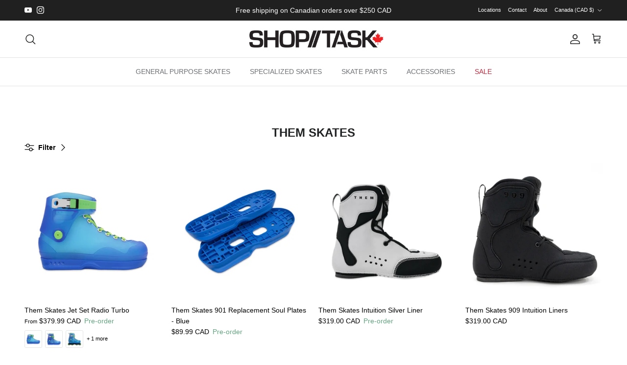

--- FILE ---
content_type: text/html; charset=utf-8
request_url: https://shop-task.com/collections/them-skates
body_size: 36695
content:
<!doctype html>
<html class="no-js" lang="en" dir="ltr">
<head><meta charset="utf-8">
<meta name="viewport" content="width=device-width,initial-scale=1">
<title>THEM SKATES &ndash; SHOP TASK</title><link rel="canonical" href="https://shop-task.com/collections/them-skates"><link rel="icon" href="//shop-task.com/cdn/shop/files/shoptask-favicon.png?crop=center&height=48&v=1680743898&width=48" type="image/png">
  <link rel="apple-touch-icon" href="//shop-task.com/cdn/shop/files/shoptask-favicon.png?crop=center&height=180&v=1680743898&width=180"><meta property="og:site_name" content="SHOP TASK">
<meta property="og:url" content="https://shop-task.com/collections/them-skates">
<meta property="og:title" content="THEM SKATES">
<meta property="og:type" content="product.group">
<meta property="og:description" content="Shop Task has been Canada&#39;s inline skate shop since 2005. We have retail locations in Victoria and Seattle as well as two online shops specific to Canada and USA.  We sell quality products from brands like FR, Seba, Rollerblade, K2, Them Skates, Intuition, Wizard and more.    "><meta property="og:image" content="http://shop-task.com/cdn/shop/files/shop-task-leaf_2ee8a0c1-9ca6-4c87-b705-fbf1ce5b2264.png?crop=center&height=1200&v=1653668141&width=1200">
  <meta property="og:image:secure_url" content="https://shop-task.com/cdn/shop/files/shop-task-leaf_2ee8a0c1-9ca6-4c87-b705-fbf1ce5b2264.png?crop=center&height=1200&v=1653668141&width=1200">
  <meta property="og:image:width" content="1200">
  <meta property="og:image:height" content="628"><meta name="twitter:card" content="summary_large_image">
<meta name="twitter:title" content="THEM SKATES">
<meta name="twitter:description" content="Shop Task has been Canada&#39;s inline skate shop since 2005. We have retail locations in Victoria and Seattle as well as two online shops specific to Canada and USA.  We sell quality products from brands like FR, Seba, Rollerblade, K2, Them Skates, Intuition, Wizard and more.    ">
<style>:root {
  --page-container-width:          1480px;
  --reading-container-width:       720px;
  --divider-opacity:               0.14;
  --gutter-large:                  30px;
  --gutter-desktop:                20px;
  --gutter-mobile:                 16px;
  --section-padding:               50px;
  --larger-section-padding:        80px;
  --larger-section-padding-mobile: 60px;
  --largest-section-padding:       110px;
  --aos-animate-duration:          0.6s;

  --base-font-family:              Helvetica, Arial, sans-serif;
  --base-font-weight:              400;
  --base-font-style:               normal;
  --heading-font-family:           Helvetica, Arial, sans-serif;
  --heading-font-weight:           700;
  --heading-font-style:            normal;
  --logo-font-family:              Helvetica, Arial, sans-serif;
  --logo-font-weight:              700;
  --logo-font-style:               normal;
  --nav-font-family:               Helvetica, Arial, sans-serif;
  --nav-font-weight:               400;
  --nav-font-style:                normal;

  --base-text-size:14px;
  --base-line-height:              1.6;
  --input-text-size:16px;
  --smaller-text-size-1:11px;
  --smaller-text-size-2:14px;
  --smaller-text-size-3:11px;
  --smaller-text-size-4:10px;
  --larger-text-size:30px;
  --super-large-text-size:53px;
  --super-large-mobile-text-size:24px;
  --larger-mobile-text-size:24px;
  --logo-text-size:24px;--btn-letter-spacing: normal;
    --btn-text-transform: none;
    --button-text-size:  14px;
    --quickbuy-button-text-size: 14px;
    --small-feature-link-font-size: 1em;
    --input-btn-padding-top:             1em;
    --input-btn-padding-bottom:          1em;--heading-text-transform:uppercase;
  --nav-text-size:                      14px;
  --mobile-menu-font-weight:            600;

  --body-bg-color:                      255 255 255;
  --bg-color:                           255 255 255;
  --body-text-color:                    0 0 0;
  --text-color:                         0 0 0;

  --header-text-col:                    #202223;--header-text-hover-col:             var(--main-nav-link-hover-col);--header-bg-col:                     #ffffff;
  --heading-color:                     32 34 35;
  --body-heading-color:                32 34 35;
  --heading-divider-col:               #e2e2e2;

  --logo-col:                          #202223;
  --main-nav-bg:                       #ffffff;
  --main-nav-link-col:                 #6d7175;
  --main-nav-link-hover-col:           #202223;
  --main-nav-link-featured-col:        #c4293d;

  --link-color:                        0 0 0;
  --body-link-color:                   0 0 0;

  --btn-bg-color:                        35 35 35;
  --btn-bg-hover-color:                  0 0 0;
  --btn-border-color:                    35 35 35;
  --btn-border-hover-color:              0 0 0;
  --btn-text-color:                      255 255 255;
  --btn-text-hover-color:                255 255 255;--btn-alt-bg-color:                    255 255 255;
  --btn-alt-text-color:                  35 35 35;
  --btn-alt-border-color:                35 35 35;
  --btn-alt-border-hover-color:          35 35 35;--btn-ter-bg-color:                    235 235 235;
  --btn-ter-text-color:                  0 0 0;
  --btn-ter-bg-hover-color:              35 35 35;
  --btn-ter-text-hover-color:            255 255 255;--btn-border-radius: 3px;--color-scheme-default:                             #ffffff;
  --color-scheme-default-color:                       255 255 255;
  --color-scheme-default-text-color:                  0 0 0;
  --color-scheme-default-head-color:                  32 34 35;
  --color-scheme-default-link-color:                  0 0 0;
  --color-scheme-default-btn-text-color:              255 255 255;
  --color-scheme-default-btn-text-hover-color:        255 255 255;
  --color-scheme-default-btn-bg-color:                35 35 35;
  --color-scheme-default-btn-bg-hover-color:          0 0 0;
  --color-scheme-default-btn-border-color:            35 35 35;
  --color-scheme-default-btn-border-hover-color:      0 0 0;
  --color-scheme-default-btn-alt-text-color:          35 35 35;
  --color-scheme-default-btn-alt-bg-color:            255 255 255;
  --color-scheme-default-btn-alt-border-color:        35 35 35;
  --color-scheme-default-btn-alt-border-hover-color:  35 35 35;

  --color-scheme-1:                             #ffffff;
  --color-scheme-1-color:                       255 255 255;
  --color-scheme-1-text-color:                  32 34 35;
  --color-scheme-1-head-color:                  32 34 35;
  --color-scheme-1-link-color:                  32 34 35;
  --color-scheme-1-btn-text-color:              255 255 255;
  --color-scheme-1-btn-text-hover-color:        255 255 255;
  --color-scheme-1-btn-bg-color:                35 35 35;
  --color-scheme-1-btn-bg-hover-color:          0 0 0;
  --color-scheme-1-btn-border-color:            35 35 35;
  --color-scheme-1-btn-border-hover-color:      0 0 0;
  --color-scheme-1-btn-alt-text-color:          35 35 35;
  --color-scheme-1-btn-alt-bg-color:            255 255 255;
  --color-scheme-1-btn-alt-border-color:        35 35 35;
  --color-scheme-1-btn-alt-border-hover-color:  35 35 35;

  --color-scheme-2:                             #f2f2f2;
  --color-scheme-2-color:                       242 242 242;
  --color-scheme-2-text-color:                  52 52 52;
  --color-scheme-2-head-color:                  52 52 52;
  --color-scheme-2-link-color:                  52 52 52;
  --color-scheme-2-btn-text-color:              255 255 255;
  --color-scheme-2-btn-text-hover-color:        255 255 255;
  --color-scheme-2-btn-bg-color:                35 35 35;
  --color-scheme-2-btn-bg-hover-color:          0 0 0;
  --color-scheme-2-btn-border-color:            35 35 35;
  --color-scheme-2-btn-border-hover-color:      0 0 0;
  --color-scheme-2-btn-alt-text-color:          35 35 35;
  --color-scheme-2-btn-alt-bg-color:            255 255 255;
  --color-scheme-2-btn-alt-border-color:        35 35 35;
  --color-scheme-2-btn-alt-border-hover-color:  35 35 35;

  /* Shop Pay payment terms */
  --payment-terms-background-color:    #ffffff;--quickbuy-bg: 255 255 255;--body-input-background-color:       rgb(var(--body-bg-color));
  --input-background-color:            rgb(var(--body-bg-color));
  --body-input-text-color:             var(--body-text-color);
  --input-text-color:                  var(--body-text-color);
  --body-input-border-color:           rgb(191, 191, 191);
  --input-border-color:                rgb(191, 191, 191);
  --input-border-color-hover:          rgb(115, 115, 115);
  --input-border-color-active:         rgb(0, 0, 0);

  --swatch-cross-svg:                  url("data:image/svg+xml,%3Csvg xmlns='http://www.w3.org/2000/svg' width='240' height='240' viewBox='0 0 24 24' fill='none' stroke='rgb(191, 191, 191)' stroke-width='0.09' preserveAspectRatio='none' %3E%3Cline x1='24' y1='0' x2='0' y2='24'%3E%3C/line%3E%3C/svg%3E");
  --swatch-cross-hover:                url("data:image/svg+xml,%3Csvg xmlns='http://www.w3.org/2000/svg' width='240' height='240' viewBox='0 0 24 24' fill='none' stroke='rgb(115, 115, 115)' stroke-width='0.09' preserveAspectRatio='none' %3E%3Cline x1='24' y1='0' x2='0' y2='24'%3E%3C/line%3E%3C/svg%3E");
  --swatch-cross-active:               url("data:image/svg+xml,%3Csvg xmlns='http://www.w3.org/2000/svg' width='240' height='240' viewBox='0 0 24 24' fill='none' stroke='rgb(0, 0, 0)' stroke-width='0.09' preserveAspectRatio='none' %3E%3Cline x1='24' y1='0' x2='0' y2='24'%3E%3C/line%3E%3C/svg%3E");

  --footer-divider-col:                #eeeeee;
  --footer-text-col:                   0 0 0;
  --footer-heading-col:                0 0 0;
  --footer-bg:                         #efdbb2;--product-label-overlay-justify: flex-end;--product-label-overlay-align: flex-end;--product-label-overlay-reduction-text:   #ffffff;
  --product-label-overlay-reduction-bg:     #c4293d;
  --product-label-overlay-stock-text:       #ffffff;
  --product-label-overlay-stock-bg:         #09728c;
  --product-label-overlay-new-text:         #000000;
  --product-label-overlay-new-bg:           #efdbb2;
  --product-label-overlay-meta-text:        #ffffff;
  --product-label-overlay-meta-bg:          #09728c;
  --product-label-sale-text:                #c4293d;
  --product-label-sold-text:                #202223;
  --product-label-preorder-text:            #60a57e;

  --product-block-crop-align:               center;

  
  --product-block-price-align:              flex-start;
  --product-block-price-item-margin-start:  initial;
  --product-block-price-item-margin-end:    .5rem;
  

  --collection-block-image-position:   center center;

  --swatch-picker-image-size:          68px;
  --swatch-crop-align:                 center center;

  --image-overlay-text-color:          255 255 255;--image-overlay-bg:                  rgba(0, 0, 0, 0.1);
  --image-overlay-shadow-start:        rgb(0 0 0 / 0.15);
  --image-overlay-box-opacity:         0.9;.image-overlay--bg-box .text-overlay .text-overlay__text {
      --image-overlay-box-bg: 255 255 255;
      --heading-color: var(--body-heading-color);
      --text-color: var(--body-text-color);
      --link-color: var(--body-link-color);
    }--product-inventory-ok-box-color:            #f2faf0;
  --product-inventory-ok-text-color:           #108043;
  --product-inventory-ok-icon-box-fill-color:  #fff;
  --product-inventory-low-box-color:           #fcf1cd;
  --product-inventory-low-text-color:          #dd9a1a;
  --product-inventory-low-icon-box-fill-color: #fff;
  --product-inventory-low-text-color-channels: 16, 128, 67;
  --product-inventory-ok-text-color-channels:  221, 154, 26;

  --rating-star-color: 246 165 41;
}::selection {
    background: rgb(var(--body-heading-color));
    color: rgb(var(--body-bg-color));
  }
  ::-moz-selection {
    background: rgb(var(--body-heading-color));
    color: rgb(var(--body-bg-color));
  }.use-color-scheme--default {
  --product-label-sale-text:           #c4293d;
  --product-label-sold-text:           #202223;
  --product-label-preorder-text:       #60a57e;
  --input-background-color:            rgb(var(--body-bg-color));
  --input-text-color:                  var(--body-input-text-color);
  --input-border-color:                rgb(191, 191, 191);
  --input-border-color-hover:          rgb(115, 115, 115);
  --input-border-color-active:         rgb(0, 0, 0);
}</style>

  <link href="//shop-task.com/cdn/shop/t/39/assets/main.css?v=98332359397807725241709843816" rel="stylesheet" type="text/css" media="all" />
<script>
    document.documentElement.className = document.documentElement.className.replace('no-js', 'js');

    window.theme = {
      info: {
        name: 'Symmetry',
        version: '7.1.2'
      },
      device: {
        hasTouch: window.matchMedia('(any-pointer: coarse)').matches,
        hasHover: window.matchMedia('(hover: hover)').matches
      },
      mediaQueries: {
        md: '(min-width: 768px)',
        productMediaCarouselBreak: '(min-width: 1041px)'
      },
      routes: {
        base: 'https://shop-task.com',
        cart: '/cart',
        cartAdd: '/cart/add.js',
        cartUpdate: '/cart/update.js',
        predictiveSearch: '/search/suggest'
      },
      strings: {
        cartTermsConfirmation: "You must agree to the terms and conditions before continuing.",
        cartItemsQuantityError: "You can only add [QUANTITY] of this item to your cart.",
        generalSearchViewAll: "View all search results",
        noStock: "Sold out",
        noVariant: "Unavailable",
        productsProductChooseA: "Choose a",
        generalSearchPages: "Pages",
        generalSearchNoResultsWithoutTerms: "Sorry, we couldnʼt find any results",
        shippingCalculator: {
          singleRate: "There is one shipping rate for this destination:",
          multipleRates: "There are multiple shipping rates for this destination:",
          noRates: "We do not ship to this destination."
        }
      },
      settings: {
        moneyWithCurrencyFormat: "${{amount}} CAD",
        cartType: "page",
        afterAddToCart: "notification",
        quickbuyStyle: "off",
        externalLinksNewTab: true,
        internalLinksSmoothScroll: true
      }
    }

    theme.inlineNavigationCheck = function() {
      var pageHeader = document.querySelector('.pageheader'),
          inlineNavContainer = pageHeader.querySelector('.logo-area__left__inner'),
          inlineNav = inlineNavContainer.querySelector('.navigation--left');
      if (inlineNav && getComputedStyle(inlineNav).display != 'none') {
        var inlineMenuCentered = document.querySelector('.pageheader--layout-inline-menu-center'),
            logoContainer = document.querySelector('.logo-area__middle__inner');
        if(inlineMenuCentered) {
          var rightWidth = document.querySelector('.logo-area__right__inner').clientWidth,
              middleWidth = logoContainer.clientWidth,
              logoArea = document.querySelector('.logo-area'),
              computedLogoAreaStyle = getComputedStyle(logoArea),
              logoAreaInnerWidth = logoArea.clientWidth - Math.ceil(parseFloat(computedLogoAreaStyle.paddingLeft)) - Math.ceil(parseFloat(computedLogoAreaStyle.paddingRight)),
              availableNavWidth = logoAreaInnerWidth - Math.max(rightWidth, middleWidth) * 2 - 40;
          inlineNavContainer.style.maxWidth = availableNavWidth + 'px';
        }

        var firstInlineNavLink = inlineNav.querySelector('.navigation__item:first-child'),
            lastInlineNavLink = inlineNav.querySelector('.navigation__item:last-child');
        if (lastInlineNavLink) {
          var inlineNavWidth = null;
          if(document.querySelector('html[dir=rtl]')) {
            inlineNavWidth = firstInlineNavLink.offsetLeft - lastInlineNavLink.offsetLeft + firstInlineNavLink.offsetWidth;
          } else {
            inlineNavWidth = lastInlineNavLink.offsetLeft - firstInlineNavLink.offsetLeft + lastInlineNavLink.offsetWidth;
          }
          if (inlineNavContainer.offsetWidth >= inlineNavWidth) {
            pageHeader.classList.add('pageheader--layout-inline-permitted');
            var tallLogo = logoContainer.clientHeight > lastInlineNavLink.clientHeight + 20;
            if (tallLogo) {
              inlineNav.classList.add('navigation--tight-underline');
            } else {
              inlineNav.classList.remove('navigation--tight-underline');
            }
          } else {
            pageHeader.classList.remove('pageheader--layout-inline-permitted');
          }
        }
      }
    };

    theme.setInitialHeaderHeightProperty = () => {
      const section = document.querySelector('.section-header');
      if (section) {
        document.documentElement.style.setProperty('--theme-header-height', Math.ceil(section.clientHeight) + 'px');
      }
    };
  </script>

  <script src="//shop-task.com/cdn/shop/t/39/assets/main.js?v=66933730433444639621709843816" defer></script>
    <script src="//shop-task.com/cdn/shop/t/39/assets/animate-on-scroll.js?v=15249566486942820451709843816" defer></script>
    <link href="//shop-task.com/cdn/shop/t/39/assets/animate-on-scroll.css?v=35216439550296132921709843816" rel="stylesheet" type="text/css" media="all" />
  

  <script>window.performance && window.performance.mark && window.performance.mark('shopify.content_for_header.start');</script><meta id="shopify-digital-wallet" name="shopify-digital-wallet" content="/2751689/digital_wallets/dialog">
<meta name="shopify-checkout-api-token" content="b578b119990ca2ee8550ad57b83477bd">
<link rel="alternate" type="application/atom+xml" title="Feed" href="/collections/them-skates.atom" />
<link rel="next" href="/collections/them-skates?page=2">
<link rel="alternate" hreflang="x-default" href="https://shop-task.com/collections/them-skates">
<link rel="alternate" hreflang="en-US" href="https://shop-task.com/en-us/collections/them-skates">
<link rel="alternate" hreflang="en-AC" href="https://shop-task.com/en-us/collections/them-skates">
<link rel="alternate" hreflang="en-AE" href="https://shop-task.com/en-us/collections/them-skates">
<link rel="alternate" hreflang="en-AF" href="https://shop-task.com/en-us/collections/them-skates">
<link rel="alternate" hreflang="en-AG" href="https://shop-task.com/en-us/collections/them-skates">
<link rel="alternate" hreflang="en-AI" href="https://shop-task.com/en-us/collections/them-skates">
<link rel="alternate" hreflang="en-AO" href="https://shop-task.com/en-us/collections/them-skates">
<link rel="alternate" hreflang="en-AR" href="https://shop-task.com/en-us/collections/them-skates">
<link rel="alternate" hreflang="en-AU" href="https://shop-task.com/en-us/collections/them-skates">
<link rel="alternate" hreflang="en-AW" href="https://shop-task.com/en-us/collections/them-skates">
<link rel="alternate" hreflang="en-AZ" href="https://shop-task.com/en-us/collections/them-skates">
<link rel="alternate" hreflang="en-BB" href="https://shop-task.com/en-us/collections/them-skates">
<link rel="alternate" hreflang="en-BD" href="https://shop-task.com/en-us/collections/them-skates">
<link rel="alternate" hreflang="en-BF" href="https://shop-task.com/en-us/collections/them-skates">
<link rel="alternate" hreflang="en-BH" href="https://shop-task.com/en-us/collections/them-skates">
<link rel="alternate" hreflang="en-BI" href="https://shop-task.com/en-us/collections/them-skates">
<link rel="alternate" hreflang="en-BJ" href="https://shop-task.com/en-us/collections/them-skates">
<link rel="alternate" hreflang="en-BL" href="https://shop-task.com/en-us/collections/them-skates">
<link rel="alternate" hreflang="en-BM" href="https://shop-task.com/en-us/collections/them-skates">
<link rel="alternate" hreflang="en-BN" href="https://shop-task.com/en-us/collections/them-skates">
<link rel="alternate" hreflang="en-BO" href="https://shop-task.com/en-us/collections/them-skates">
<link rel="alternate" hreflang="en-BQ" href="https://shop-task.com/en-us/collections/them-skates">
<link rel="alternate" hreflang="en-BR" href="https://shop-task.com/en-us/collections/them-skates">
<link rel="alternate" hreflang="en-BS" href="https://shop-task.com/en-us/collections/them-skates">
<link rel="alternate" hreflang="en-BT" href="https://shop-task.com/en-us/collections/them-skates">
<link rel="alternate" hreflang="en-BW" href="https://shop-task.com/en-us/collections/them-skates">
<link rel="alternate" hreflang="en-BZ" href="https://shop-task.com/en-us/collections/them-skates">
<link rel="alternate" hreflang="en-CC" href="https://shop-task.com/en-us/collections/them-skates">
<link rel="alternate" hreflang="en-CD" href="https://shop-task.com/en-us/collections/them-skates">
<link rel="alternate" hreflang="en-CF" href="https://shop-task.com/en-us/collections/them-skates">
<link rel="alternate" hreflang="en-CG" href="https://shop-task.com/en-us/collections/them-skates">
<link rel="alternate" hreflang="en-CI" href="https://shop-task.com/en-us/collections/them-skates">
<link rel="alternate" hreflang="en-CK" href="https://shop-task.com/en-us/collections/them-skates">
<link rel="alternate" hreflang="en-CL" href="https://shop-task.com/en-us/collections/them-skates">
<link rel="alternate" hreflang="en-CM" href="https://shop-task.com/en-us/collections/them-skates">
<link rel="alternate" hreflang="en-CN" href="https://shop-task.com/en-us/collections/them-skates">
<link rel="alternate" hreflang="en-CO" href="https://shop-task.com/en-us/collections/them-skates">
<link rel="alternate" hreflang="en-CR" href="https://shop-task.com/en-us/collections/them-skates">
<link rel="alternate" hreflang="en-CV" href="https://shop-task.com/en-us/collections/them-skates">
<link rel="alternate" hreflang="en-CW" href="https://shop-task.com/en-us/collections/them-skates">
<link rel="alternate" hreflang="en-CX" href="https://shop-task.com/en-us/collections/them-skates">
<link rel="alternate" hreflang="en-DJ" href="https://shop-task.com/en-us/collections/them-skates">
<link rel="alternate" hreflang="en-DM" href="https://shop-task.com/en-us/collections/them-skates">
<link rel="alternate" hreflang="en-DO" href="https://shop-task.com/en-us/collections/them-skates">
<link rel="alternate" hreflang="en-DZ" href="https://shop-task.com/en-us/collections/them-skates">
<link rel="alternate" hreflang="en-EC" href="https://shop-task.com/en-us/collections/them-skates">
<link rel="alternate" hreflang="en-EG" href="https://shop-task.com/en-us/collections/them-skates">
<link rel="alternate" hreflang="en-EH" href="https://shop-task.com/en-us/collections/them-skates">
<link rel="alternate" hreflang="en-ER" href="https://shop-task.com/en-us/collections/them-skates">
<link rel="alternate" hreflang="en-ET" href="https://shop-task.com/en-us/collections/them-skates">
<link rel="alternate" hreflang="en-FJ" href="https://shop-task.com/en-us/collections/them-skates">
<link rel="alternate" hreflang="en-FK" href="https://shop-task.com/en-us/collections/them-skates">
<link rel="alternate" hreflang="en-GA" href="https://shop-task.com/en-us/collections/them-skates">
<link rel="alternate" hreflang="en-GD" href="https://shop-task.com/en-us/collections/them-skates">
<link rel="alternate" hreflang="en-GF" href="https://shop-task.com/en-us/collections/them-skates">
<link rel="alternate" hreflang="en-GH" href="https://shop-task.com/en-us/collections/them-skates">
<link rel="alternate" hreflang="en-GM" href="https://shop-task.com/en-us/collections/them-skates">
<link rel="alternate" hreflang="en-GN" href="https://shop-task.com/en-us/collections/them-skates">
<link rel="alternate" hreflang="en-GQ" href="https://shop-task.com/en-us/collections/them-skates">
<link rel="alternate" hreflang="en-GS" href="https://shop-task.com/en-us/collections/them-skates">
<link rel="alternate" hreflang="en-GT" href="https://shop-task.com/en-us/collections/them-skates">
<link rel="alternate" hreflang="en-GW" href="https://shop-task.com/en-us/collections/them-skates">
<link rel="alternate" hreflang="en-GY" href="https://shop-task.com/en-us/collections/them-skates">
<link rel="alternate" hreflang="en-HK" href="https://shop-task.com/en-us/collections/them-skates">
<link rel="alternate" hreflang="en-HN" href="https://shop-task.com/en-us/collections/them-skates">
<link rel="alternate" hreflang="en-HT" href="https://shop-task.com/en-us/collections/them-skates">
<link rel="alternate" hreflang="en-ID" href="https://shop-task.com/en-us/collections/them-skates">
<link rel="alternate" hreflang="en-IL" href="https://shop-task.com/en-us/collections/them-skates">
<link rel="alternate" hreflang="en-IN" href="https://shop-task.com/en-us/collections/them-skates">
<link rel="alternate" hreflang="en-IO" href="https://shop-task.com/en-us/collections/them-skates">
<link rel="alternate" hreflang="en-IQ" href="https://shop-task.com/en-us/collections/them-skates">
<link rel="alternate" hreflang="en-JM" href="https://shop-task.com/en-us/collections/them-skates">
<link rel="alternate" hreflang="en-JO" href="https://shop-task.com/en-us/collections/them-skates">
<link rel="alternate" hreflang="en-JP" href="https://shop-task.com/en-us/collections/them-skates">
<link rel="alternate" hreflang="en-KE" href="https://shop-task.com/en-us/collections/them-skates">
<link rel="alternate" hreflang="en-KG" href="https://shop-task.com/en-us/collections/them-skates">
<link rel="alternate" hreflang="en-KH" href="https://shop-task.com/en-us/collections/them-skates">
<link rel="alternate" hreflang="en-KI" href="https://shop-task.com/en-us/collections/them-skates">
<link rel="alternate" hreflang="en-KM" href="https://shop-task.com/en-us/collections/them-skates">
<link rel="alternate" hreflang="en-KN" href="https://shop-task.com/en-us/collections/them-skates">
<link rel="alternate" hreflang="en-KR" href="https://shop-task.com/en-us/collections/them-skates">
<link rel="alternate" hreflang="en-KW" href="https://shop-task.com/en-us/collections/them-skates">
<link rel="alternate" hreflang="en-KY" href="https://shop-task.com/en-us/collections/them-skates">
<link rel="alternate" hreflang="en-KZ" href="https://shop-task.com/en-us/collections/them-skates">
<link rel="alternate" hreflang="en-LA" href="https://shop-task.com/en-us/collections/them-skates">
<link rel="alternate" hreflang="en-LB" href="https://shop-task.com/en-us/collections/them-skates">
<link rel="alternate" hreflang="en-LC" href="https://shop-task.com/en-us/collections/them-skates">
<link rel="alternate" hreflang="en-LK" href="https://shop-task.com/en-us/collections/them-skates">
<link rel="alternate" hreflang="en-LR" href="https://shop-task.com/en-us/collections/them-skates">
<link rel="alternate" hreflang="en-LS" href="https://shop-task.com/en-us/collections/them-skates">
<link rel="alternate" hreflang="en-LY" href="https://shop-task.com/en-us/collections/them-skates">
<link rel="alternate" hreflang="en-MA" href="https://shop-task.com/en-us/collections/them-skates">
<link rel="alternate" hreflang="en-MF" href="https://shop-task.com/en-us/collections/them-skates">
<link rel="alternate" hreflang="en-MG" href="https://shop-task.com/en-us/collections/them-skates">
<link rel="alternate" hreflang="en-ML" href="https://shop-task.com/en-us/collections/them-skates">
<link rel="alternate" hreflang="en-MM" href="https://shop-task.com/en-us/collections/them-skates">
<link rel="alternate" hreflang="en-MN" href="https://shop-task.com/en-us/collections/them-skates">
<link rel="alternate" hreflang="en-MO" href="https://shop-task.com/en-us/collections/them-skates">
<link rel="alternate" hreflang="en-MQ" href="https://shop-task.com/en-us/collections/them-skates">
<link rel="alternate" hreflang="en-MR" href="https://shop-task.com/en-us/collections/them-skates">
<link rel="alternate" hreflang="en-MS" href="https://shop-task.com/en-us/collections/them-skates">
<link rel="alternate" hreflang="en-MU" href="https://shop-task.com/en-us/collections/them-skates">
<link rel="alternate" hreflang="en-MV" href="https://shop-task.com/en-us/collections/them-skates">
<link rel="alternate" hreflang="en-MW" href="https://shop-task.com/en-us/collections/them-skates">
<link rel="alternate" hreflang="en-MX" href="https://shop-task.com/en-us/collections/them-skates">
<link rel="alternate" hreflang="en-MY" href="https://shop-task.com/en-us/collections/them-skates">
<link rel="alternate" hreflang="en-MZ" href="https://shop-task.com/en-us/collections/them-skates">
<link rel="alternate" hreflang="en-NA" href="https://shop-task.com/en-us/collections/them-skates">
<link rel="alternate" hreflang="en-NC" href="https://shop-task.com/en-us/collections/them-skates">
<link rel="alternate" hreflang="en-NE" href="https://shop-task.com/en-us/collections/them-skates">
<link rel="alternate" hreflang="en-NF" href="https://shop-task.com/en-us/collections/them-skates">
<link rel="alternate" hreflang="en-NG" href="https://shop-task.com/en-us/collections/them-skates">
<link rel="alternate" hreflang="en-NI" href="https://shop-task.com/en-us/collections/them-skates">
<link rel="alternate" hreflang="en-NP" href="https://shop-task.com/en-us/collections/them-skates">
<link rel="alternate" hreflang="en-NR" href="https://shop-task.com/en-us/collections/them-skates">
<link rel="alternate" hreflang="en-NU" href="https://shop-task.com/en-us/collections/them-skates">
<link rel="alternate" hreflang="en-NZ" href="https://shop-task.com/en-us/collections/them-skates">
<link rel="alternate" hreflang="en-OM" href="https://shop-task.com/en-us/collections/them-skates">
<link rel="alternate" hreflang="en-PA" href="https://shop-task.com/en-us/collections/them-skates">
<link rel="alternate" hreflang="en-PE" href="https://shop-task.com/en-us/collections/them-skates">
<link rel="alternate" hreflang="en-PF" href="https://shop-task.com/en-us/collections/them-skates">
<link rel="alternate" hreflang="en-PG" href="https://shop-task.com/en-us/collections/them-skates">
<link rel="alternate" hreflang="en-PH" href="https://shop-task.com/en-us/collections/them-skates">
<link rel="alternate" hreflang="en-PK" href="https://shop-task.com/en-us/collections/them-skates">
<link rel="alternate" hreflang="en-PM" href="https://shop-task.com/en-us/collections/them-skates">
<link rel="alternate" hreflang="en-PN" href="https://shop-task.com/en-us/collections/them-skates">
<link rel="alternate" hreflang="en-PS" href="https://shop-task.com/en-us/collections/them-skates">
<link rel="alternate" hreflang="en-PY" href="https://shop-task.com/en-us/collections/them-skates">
<link rel="alternate" hreflang="en-QA" href="https://shop-task.com/en-us/collections/them-skates">
<link rel="alternate" hreflang="en-RW" href="https://shop-task.com/en-us/collections/them-skates">
<link rel="alternate" hreflang="en-SA" href="https://shop-task.com/en-us/collections/them-skates">
<link rel="alternate" hreflang="en-SB" href="https://shop-task.com/en-us/collections/them-skates">
<link rel="alternate" hreflang="en-SC" href="https://shop-task.com/en-us/collections/them-skates">
<link rel="alternate" hreflang="en-SD" href="https://shop-task.com/en-us/collections/them-skates">
<link rel="alternate" hreflang="en-SG" href="https://shop-task.com/en-us/collections/them-skates">
<link rel="alternate" hreflang="en-SH" href="https://shop-task.com/en-us/collections/them-skates">
<link rel="alternate" hreflang="en-SL" href="https://shop-task.com/en-us/collections/them-skates">
<link rel="alternate" hreflang="en-SN" href="https://shop-task.com/en-us/collections/them-skates">
<link rel="alternate" hreflang="en-SO" href="https://shop-task.com/en-us/collections/them-skates">
<link rel="alternate" hreflang="en-SR" href="https://shop-task.com/en-us/collections/them-skates">
<link rel="alternate" hreflang="en-SS" href="https://shop-task.com/en-us/collections/them-skates">
<link rel="alternate" hreflang="en-ST" href="https://shop-task.com/en-us/collections/them-skates">
<link rel="alternate" hreflang="en-SV" href="https://shop-task.com/en-us/collections/them-skates">
<link rel="alternate" hreflang="en-SX" href="https://shop-task.com/en-us/collections/them-skates">
<link rel="alternate" hreflang="en-SZ" href="https://shop-task.com/en-us/collections/them-skates">
<link rel="alternate" hreflang="en-TA" href="https://shop-task.com/en-us/collections/them-skates">
<link rel="alternate" hreflang="en-TC" href="https://shop-task.com/en-us/collections/them-skates">
<link rel="alternate" hreflang="en-TD" href="https://shop-task.com/en-us/collections/them-skates">
<link rel="alternate" hreflang="en-TF" href="https://shop-task.com/en-us/collections/them-skates">
<link rel="alternate" hreflang="en-TG" href="https://shop-task.com/en-us/collections/them-skates">
<link rel="alternate" hreflang="en-TH" href="https://shop-task.com/en-us/collections/them-skates">
<link rel="alternate" hreflang="en-TJ" href="https://shop-task.com/en-us/collections/them-skates">
<link rel="alternate" hreflang="en-TK" href="https://shop-task.com/en-us/collections/them-skates">
<link rel="alternate" hreflang="en-TL" href="https://shop-task.com/en-us/collections/them-skates">
<link rel="alternate" hreflang="en-TM" href="https://shop-task.com/en-us/collections/them-skates">
<link rel="alternate" hreflang="en-TN" href="https://shop-task.com/en-us/collections/them-skates">
<link rel="alternate" hreflang="en-TO" href="https://shop-task.com/en-us/collections/them-skates">
<link rel="alternate" hreflang="en-TT" href="https://shop-task.com/en-us/collections/them-skates">
<link rel="alternate" hreflang="en-TV" href="https://shop-task.com/en-us/collections/them-skates">
<link rel="alternate" hreflang="en-TW" href="https://shop-task.com/en-us/collections/them-skates">
<link rel="alternate" hreflang="en-TZ" href="https://shop-task.com/en-us/collections/them-skates">
<link rel="alternate" hreflang="en-UG" href="https://shop-task.com/en-us/collections/them-skates">
<link rel="alternate" hreflang="en-UM" href="https://shop-task.com/en-us/collections/them-skates">
<link rel="alternate" hreflang="en-UY" href="https://shop-task.com/en-us/collections/them-skates">
<link rel="alternate" hreflang="en-UZ" href="https://shop-task.com/en-us/collections/them-skates">
<link rel="alternate" hreflang="en-VC" href="https://shop-task.com/en-us/collections/them-skates">
<link rel="alternate" hreflang="en-VE" href="https://shop-task.com/en-us/collections/them-skates">
<link rel="alternate" hreflang="en-VG" href="https://shop-task.com/en-us/collections/them-skates">
<link rel="alternate" hreflang="en-VN" href="https://shop-task.com/en-us/collections/them-skates">
<link rel="alternate" hreflang="en-VU" href="https://shop-task.com/en-us/collections/them-skates">
<link rel="alternate" hreflang="en-WF" href="https://shop-task.com/en-us/collections/them-skates">
<link rel="alternate" hreflang="en-WS" href="https://shop-task.com/en-us/collections/them-skates">
<link rel="alternate" hreflang="en-YE" href="https://shop-task.com/en-us/collections/them-skates">
<link rel="alternate" hreflang="en-ZA" href="https://shop-task.com/en-us/collections/them-skates">
<link rel="alternate" hreflang="en-ZM" href="https://shop-task.com/en-us/collections/them-skates">
<link rel="alternate" hreflang="en-ZW" href="https://shop-task.com/en-us/collections/them-skates">
<link rel="alternate" hreflang="en-GB" href="https://shop-task.com/en-us/collections/them-skates">
<link rel="alternate" hreflang="en-AX" href="https://shop-task.com/en-us/collections/them-skates">
<link rel="alternate" hreflang="en-AL" href="https://shop-task.com/en-us/collections/them-skates">
<link rel="alternate" hreflang="en-AD" href="https://shop-task.com/en-us/collections/them-skates">
<link rel="alternate" hreflang="en-AM" href="https://shop-task.com/en-us/collections/them-skates">
<link rel="alternate" hreflang="en-AT" href="https://shop-task.com/en-us/collections/them-skates">
<link rel="alternate" hreflang="en-BY" href="https://shop-task.com/en-us/collections/them-skates">
<link rel="alternate" hreflang="en-BE" href="https://shop-task.com/en-us/collections/them-skates">
<link rel="alternate" hreflang="en-BA" href="https://shop-task.com/en-us/collections/them-skates">
<link rel="alternate" hreflang="en-BG" href="https://shop-task.com/en-us/collections/them-skates">
<link rel="alternate" hreflang="en-HR" href="https://shop-task.com/en-us/collections/them-skates">
<link rel="alternate" hreflang="en-CY" href="https://shop-task.com/en-us/collections/them-skates">
<link rel="alternate" hreflang="en-CZ" href="https://shop-task.com/en-us/collections/them-skates">
<link rel="alternate" hreflang="en-DK" href="https://shop-task.com/en-us/collections/them-skates">
<link rel="alternate" hreflang="en-EE" href="https://shop-task.com/en-us/collections/them-skates">
<link rel="alternate" hreflang="en-FO" href="https://shop-task.com/en-us/collections/them-skates">
<link rel="alternate" hreflang="en-FI" href="https://shop-task.com/en-us/collections/them-skates">
<link rel="alternate" hreflang="en-FR" href="https://shop-task.com/en-us/collections/them-skates">
<link rel="alternate" hreflang="en-GE" href="https://shop-task.com/en-us/collections/them-skates">
<link rel="alternate" hreflang="en-DE" href="https://shop-task.com/en-us/collections/them-skates">
<link rel="alternate" hreflang="en-GI" href="https://shop-task.com/en-us/collections/them-skates">
<link rel="alternate" hreflang="en-GR" href="https://shop-task.com/en-us/collections/them-skates">
<link rel="alternate" hreflang="en-GL" href="https://shop-task.com/en-us/collections/them-skates">
<link rel="alternate" hreflang="en-GP" href="https://shop-task.com/en-us/collections/them-skates">
<link rel="alternate" hreflang="en-GG" href="https://shop-task.com/en-us/collections/them-skates">
<link rel="alternate" hreflang="en-HU" href="https://shop-task.com/en-us/collections/them-skates">
<link rel="alternate" hreflang="en-IS" href="https://shop-task.com/en-us/collections/them-skates">
<link rel="alternate" hreflang="en-IE" href="https://shop-task.com/en-us/collections/them-skates">
<link rel="alternate" hreflang="en-IM" href="https://shop-task.com/en-us/collections/them-skates">
<link rel="alternate" hreflang="en-IT" href="https://shop-task.com/en-us/collections/them-skates">
<link rel="alternate" hreflang="en-JE" href="https://shop-task.com/en-us/collections/them-skates">
<link rel="alternate" hreflang="en-XK" href="https://shop-task.com/en-us/collections/them-skates">
<link rel="alternate" hreflang="en-LV" href="https://shop-task.com/en-us/collections/them-skates">
<link rel="alternate" hreflang="en-LI" href="https://shop-task.com/en-us/collections/them-skates">
<link rel="alternate" hreflang="en-LT" href="https://shop-task.com/en-us/collections/them-skates">
<link rel="alternate" hreflang="en-LU" href="https://shop-task.com/en-us/collections/them-skates">
<link rel="alternate" hreflang="en-MK" href="https://shop-task.com/en-us/collections/them-skates">
<link rel="alternate" hreflang="en-MT" href="https://shop-task.com/en-us/collections/them-skates">
<link rel="alternate" hreflang="en-MD" href="https://shop-task.com/en-us/collections/them-skates">
<link rel="alternate" hreflang="en-MC" href="https://shop-task.com/en-us/collections/them-skates">
<link rel="alternate" hreflang="en-ME" href="https://shop-task.com/en-us/collections/them-skates">
<link rel="alternate" hreflang="en-NL" href="https://shop-task.com/en-us/collections/them-skates">
<link rel="alternate" hreflang="en-NO" href="https://shop-task.com/en-us/collections/them-skates">
<link rel="alternate" hreflang="en-PL" href="https://shop-task.com/en-us/collections/them-skates">
<link rel="alternate" hreflang="en-PT" href="https://shop-task.com/en-us/collections/them-skates">
<link rel="alternate" hreflang="en-RE" href="https://shop-task.com/en-us/collections/them-skates">
<link rel="alternate" hreflang="en-RO" href="https://shop-task.com/en-us/collections/them-skates">
<link rel="alternate" hreflang="en-SM" href="https://shop-task.com/en-us/collections/them-skates">
<link rel="alternate" hreflang="en-RS" href="https://shop-task.com/en-us/collections/them-skates">
<link rel="alternate" hreflang="en-SK" href="https://shop-task.com/en-us/collections/them-skates">
<link rel="alternate" hreflang="en-SI" href="https://shop-task.com/en-us/collections/them-skates">
<link rel="alternate" hreflang="en-ES" href="https://shop-task.com/en-us/collections/them-skates">
<link rel="alternate" hreflang="en-SE" href="https://shop-task.com/en-us/collections/them-skates">
<link rel="alternate" hreflang="en-CH" href="https://shop-task.com/en-us/collections/them-skates">
<link rel="alternate" hreflang="en-TR" href="https://shop-task.com/en-us/collections/them-skates">
<link rel="alternate" hreflang="en-VA" href="https://shop-task.com/en-us/collections/them-skates">
<link rel="alternate" type="application/json+oembed" href="https://shop-task.com/collections/them-skates.oembed">
<script async="async" src="/checkouts/internal/preloads.js?locale=en-CA"></script>
<link rel="preconnect" href="https://shop.app" crossorigin="anonymous">
<script async="async" src="https://shop.app/checkouts/internal/preloads.js?locale=en-CA&shop_id=2751689" crossorigin="anonymous"></script>
<script id="apple-pay-shop-capabilities" type="application/json">{"shopId":2751689,"countryCode":"CA","currencyCode":"CAD","merchantCapabilities":["supports3DS"],"merchantId":"gid:\/\/shopify\/Shop\/2751689","merchantName":"SHOP TASK","requiredBillingContactFields":["postalAddress","email","phone"],"requiredShippingContactFields":["postalAddress","email","phone"],"shippingType":"shipping","supportedNetworks":["visa","masterCard","amex","discover","interac","jcb"],"total":{"type":"pending","label":"SHOP TASK","amount":"1.00"},"shopifyPaymentsEnabled":true,"supportsSubscriptions":true}</script>
<script id="shopify-features" type="application/json">{"accessToken":"b578b119990ca2ee8550ad57b83477bd","betas":["rich-media-storefront-analytics"],"domain":"shop-task.com","predictiveSearch":true,"shopId":2751689,"locale":"en"}</script>
<script>var Shopify = Shopify || {};
Shopify.shop = "shop-task-inline-skate-shop.myshopify.com";
Shopify.locale = "en";
Shopify.currency = {"active":"CAD","rate":"1.0"};
Shopify.country = "CA";
Shopify.theme = {"name":"2024 Season","id":125426925634,"schema_name":"Symmetry","schema_version":"7.1.2","theme_store_id":568,"role":"main"};
Shopify.theme.handle = "null";
Shopify.theme.style = {"id":null,"handle":null};
Shopify.cdnHost = "shop-task.com/cdn";
Shopify.routes = Shopify.routes || {};
Shopify.routes.root = "/";</script>
<script type="module">!function(o){(o.Shopify=o.Shopify||{}).modules=!0}(window);</script>
<script>!function(o){function n(){var o=[];function n(){o.push(Array.prototype.slice.apply(arguments))}return n.q=o,n}var t=o.Shopify=o.Shopify||{};t.loadFeatures=n(),t.autoloadFeatures=n()}(window);</script>
<script>
  window.ShopifyPay = window.ShopifyPay || {};
  window.ShopifyPay.apiHost = "shop.app\/pay";
  window.ShopifyPay.redirectState = null;
</script>
<script id="shop-js-analytics" type="application/json">{"pageType":"collection"}</script>
<script defer="defer" async type="module" src="//shop-task.com/cdn/shopifycloud/shop-js/modules/v2/client.init-shop-cart-sync_D0dqhulL.en.esm.js"></script>
<script defer="defer" async type="module" src="//shop-task.com/cdn/shopifycloud/shop-js/modules/v2/chunk.common_CpVO7qML.esm.js"></script>
<script type="module">
  await import("//shop-task.com/cdn/shopifycloud/shop-js/modules/v2/client.init-shop-cart-sync_D0dqhulL.en.esm.js");
await import("//shop-task.com/cdn/shopifycloud/shop-js/modules/v2/chunk.common_CpVO7qML.esm.js");

  window.Shopify.SignInWithShop?.initShopCartSync?.({"fedCMEnabled":true,"windoidEnabled":true});

</script>
<script>
  window.Shopify = window.Shopify || {};
  if (!window.Shopify.featureAssets) window.Shopify.featureAssets = {};
  window.Shopify.featureAssets['shop-js'] = {"shop-cart-sync":["modules/v2/client.shop-cart-sync_D9bwt38V.en.esm.js","modules/v2/chunk.common_CpVO7qML.esm.js"],"init-fed-cm":["modules/v2/client.init-fed-cm_BJ8NPuHe.en.esm.js","modules/v2/chunk.common_CpVO7qML.esm.js"],"init-shop-email-lookup-coordinator":["modules/v2/client.init-shop-email-lookup-coordinator_pVrP2-kG.en.esm.js","modules/v2/chunk.common_CpVO7qML.esm.js"],"shop-cash-offers":["modules/v2/client.shop-cash-offers_CNh7FWN-.en.esm.js","modules/v2/chunk.common_CpVO7qML.esm.js","modules/v2/chunk.modal_DKF6x0Jh.esm.js"],"init-shop-cart-sync":["modules/v2/client.init-shop-cart-sync_D0dqhulL.en.esm.js","modules/v2/chunk.common_CpVO7qML.esm.js"],"init-windoid":["modules/v2/client.init-windoid_DaoAelzT.en.esm.js","modules/v2/chunk.common_CpVO7qML.esm.js"],"shop-toast-manager":["modules/v2/client.shop-toast-manager_1DND8Tac.en.esm.js","modules/v2/chunk.common_CpVO7qML.esm.js"],"pay-button":["modules/v2/client.pay-button_CFeQi1r6.en.esm.js","modules/v2/chunk.common_CpVO7qML.esm.js"],"shop-button":["modules/v2/client.shop-button_Ca94MDdQ.en.esm.js","modules/v2/chunk.common_CpVO7qML.esm.js"],"shop-login-button":["modules/v2/client.shop-login-button_DPYNfp1Z.en.esm.js","modules/v2/chunk.common_CpVO7qML.esm.js","modules/v2/chunk.modal_DKF6x0Jh.esm.js"],"avatar":["modules/v2/client.avatar_BTnouDA3.en.esm.js"],"shop-follow-button":["modules/v2/client.shop-follow-button_BMKh4nJE.en.esm.js","modules/v2/chunk.common_CpVO7qML.esm.js","modules/v2/chunk.modal_DKF6x0Jh.esm.js"],"init-customer-accounts-sign-up":["modules/v2/client.init-customer-accounts-sign-up_CJXi5kRN.en.esm.js","modules/v2/client.shop-login-button_DPYNfp1Z.en.esm.js","modules/v2/chunk.common_CpVO7qML.esm.js","modules/v2/chunk.modal_DKF6x0Jh.esm.js"],"init-shop-for-new-customer-accounts":["modules/v2/client.init-shop-for-new-customer-accounts_BoBxkgWu.en.esm.js","modules/v2/client.shop-login-button_DPYNfp1Z.en.esm.js","modules/v2/chunk.common_CpVO7qML.esm.js","modules/v2/chunk.modal_DKF6x0Jh.esm.js"],"init-customer-accounts":["modules/v2/client.init-customer-accounts_DCuDTzpR.en.esm.js","modules/v2/client.shop-login-button_DPYNfp1Z.en.esm.js","modules/v2/chunk.common_CpVO7qML.esm.js","modules/v2/chunk.modal_DKF6x0Jh.esm.js"],"checkout-modal":["modules/v2/client.checkout-modal_U_3e4VxF.en.esm.js","modules/v2/chunk.common_CpVO7qML.esm.js","modules/v2/chunk.modal_DKF6x0Jh.esm.js"],"lead-capture":["modules/v2/client.lead-capture_DEgn0Z8u.en.esm.js","modules/v2/chunk.common_CpVO7qML.esm.js","modules/v2/chunk.modal_DKF6x0Jh.esm.js"],"shop-login":["modules/v2/client.shop-login_CoM5QKZ_.en.esm.js","modules/v2/chunk.common_CpVO7qML.esm.js","modules/v2/chunk.modal_DKF6x0Jh.esm.js"],"payment-terms":["modules/v2/client.payment-terms_BmrqWn8r.en.esm.js","modules/v2/chunk.common_CpVO7qML.esm.js","modules/v2/chunk.modal_DKF6x0Jh.esm.js"]};
</script>
<script>(function() {
  var isLoaded = false;
  function asyncLoad() {
    if (isLoaded) return;
    isLoaded = true;
    var urls = ["https:\/\/geotargetly.co\/grsp?id=-MOnDTYoJ28wbIov_iHz\u0026shop=shop-task-inline-skate-shop.myshopify.com"];
    for (var i = 0; i < urls.length; i++) {
      var s = document.createElement('script');
      s.type = 'text/javascript';
      s.async = true;
      s.src = urls[i];
      var x = document.getElementsByTagName('script')[0];
      x.parentNode.insertBefore(s, x);
    }
  };
  if(window.attachEvent) {
    window.attachEvent('onload', asyncLoad);
  } else {
    window.addEventListener('load', asyncLoad, false);
  }
})();</script>
<script id="__st">var __st={"a":2751689,"offset":-28800,"reqid":"d172b7d0-db00-475d-9d37-55feedb91bdd-1764985354","pageurl":"shop-task.com\/collections\/them-skates","u":"471729c2fa81","p":"collection","rtyp":"collection","rid":261154242626};</script>
<script>window.ShopifyPaypalV4VisibilityTracking = true;</script>
<script id="captcha-bootstrap">!function(){'use strict';const t='contact',e='account',n='new_comment',o=[[t,t],['blogs',n],['comments',n],[t,'customer']],c=[[e,'customer_login'],[e,'guest_login'],[e,'recover_customer_password'],[e,'create_customer']],r=t=>t.map((([t,e])=>`form[action*='/${t}']:not([data-nocaptcha='true']) input[name='form_type'][value='${e}']`)).join(','),a=t=>()=>t?[...document.querySelectorAll(t)].map((t=>t.form)):[];function s(){const t=[...o],e=r(t);return a(e)}const i='password',u='form_key',d=['recaptcha-v3-token','g-recaptcha-response','h-captcha-response',i],f=()=>{try{return window.sessionStorage}catch{return}},m='__shopify_v',_=t=>t.elements[u];function p(t,e,n=!1){try{const o=window.sessionStorage,c=JSON.parse(o.getItem(e)),{data:r}=function(t){const{data:e,action:n}=t;return t[m]||n?{data:e,action:n}:{data:t,action:n}}(c);for(const[e,n]of Object.entries(r))t.elements[e]&&(t.elements[e].value=n);n&&o.removeItem(e)}catch(o){console.error('form repopulation failed',{error:o})}}const l='form_type',E='cptcha';function T(t){t.dataset[E]=!0}const w=window,h=w.document,L='Shopify',v='ce_forms',y='captcha';let A=!1;((t,e)=>{const n=(g='f06e6c50-85a8-45c8-87d0-21a2b65856fe',I='https://cdn.shopify.com/shopifycloud/storefront-forms-hcaptcha/ce_storefront_forms_captcha_hcaptcha.v1.5.2.iife.js',D={infoText:'Protected by hCaptcha',privacyText:'Privacy',termsText:'Terms'},(t,e,n)=>{const o=w[L][v],c=o.bindForm;if(c)return c(t,g,e,D).then(n);var r;o.q.push([[t,g,e,D],n]),r=I,A||(h.body.append(Object.assign(h.createElement('script'),{id:'captcha-provider',async:!0,src:r})),A=!0)});var g,I,D;w[L]=w[L]||{},w[L][v]=w[L][v]||{},w[L][v].q=[],w[L][y]=w[L][y]||{},w[L][y].protect=function(t,e){n(t,void 0,e),T(t)},Object.freeze(w[L][y]),function(t,e,n,w,h,L){const[v,y,A,g]=function(t,e,n){const i=e?o:[],u=t?c:[],d=[...i,...u],f=r(d),m=r(i),_=r(d.filter((([t,e])=>n.includes(e))));return[a(f),a(m),a(_),s()]}(w,h,L),I=t=>{const e=t.target;return e instanceof HTMLFormElement?e:e&&e.form},D=t=>v().includes(t);t.addEventListener('submit',(t=>{const e=I(t);if(!e)return;const n=D(e)&&!e.dataset.hcaptchaBound&&!e.dataset.recaptchaBound,o=_(e),c=g().includes(e)&&(!o||!o.value);(n||c)&&t.preventDefault(),c&&!n&&(function(t){try{if(!f())return;!function(t){const e=f();if(!e)return;const n=_(t);if(!n)return;const o=n.value;o&&e.removeItem(o)}(t);const e=Array.from(Array(32),(()=>Math.random().toString(36)[2])).join('');!function(t,e){_(t)||t.append(Object.assign(document.createElement('input'),{type:'hidden',name:u})),t.elements[u].value=e}(t,e),function(t,e){const n=f();if(!n)return;const o=[...t.querySelectorAll(`input[type='${i}']`)].map((({name:t})=>t)),c=[...d,...o],r={};for(const[a,s]of new FormData(t).entries())c.includes(a)||(r[a]=s);n.setItem(e,JSON.stringify({[m]:1,action:t.action,data:r}))}(t,e)}catch(e){console.error('failed to persist form',e)}}(e),e.submit())}));const S=(t,e)=>{t&&!t.dataset[E]&&(n(t,e.some((e=>e===t))),T(t))};for(const o of['focusin','change'])t.addEventListener(o,(t=>{const e=I(t);D(e)&&S(e,y())}));const B=e.get('form_key'),M=e.get(l),P=B&&M;t.addEventListener('DOMContentLoaded',(()=>{const t=y();if(P)for(const e of t)e.elements[l].value===M&&p(e,B);[...new Set([...A(),...v().filter((t=>'true'===t.dataset.shopifyCaptcha))])].forEach((e=>S(e,t)))}))}(h,new URLSearchParams(w.location.search),n,t,e,['guest_login'])})(!0,!0)}();</script>
<script integrity="sha256-52AcMU7V7pcBOXWImdc/TAGTFKeNjmkeM1Pvks/DTgc=" data-source-attribution="shopify.loadfeatures" defer="defer" src="//shop-task.com/cdn/shopifycloud/storefront/assets/storefront/load_feature-81c60534.js" crossorigin="anonymous"></script>
<script crossorigin="anonymous" defer="defer" src="//shop-task.com/cdn/shopifycloud/storefront/assets/shopify_pay/storefront-65b4c6d7.js?v=20250812"></script>
<script data-source-attribution="shopify.dynamic_checkout.dynamic.init">var Shopify=Shopify||{};Shopify.PaymentButton=Shopify.PaymentButton||{isStorefrontPortableWallets:!0,init:function(){window.Shopify.PaymentButton.init=function(){};var t=document.createElement("script");t.src="https://shop-task.com/cdn/shopifycloud/portable-wallets/latest/portable-wallets.en.js",t.type="module",document.head.appendChild(t)}};
</script>
<script data-source-attribution="shopify.dynamic_checkout.buyer_consent">
  function portableWalletsHideBuyerConsent(e){var t=document.getElementById("shopify-buyer-consent"),n=document.getElementById("shopify-subscription-policy-button");t&&n&&(t.classList.add("hidden"),t.setAttribute("aria-hidden","true"),n.removeEventListener("click",e))}function portableWalletsShowBuyerConsent(e){var t=document.getElementById("shopify-buyer-consent"),n=document.getElementById("shopify-subscription-policy-button");t&&n&&(t.classList.remove("hidden"),t.removeAttribute("aria-hidden"),n.addEventListener("click",e))}window.Shopify?.PaymentButton&&(window.Shopify.PaymentButton.hideBuyerConsent=portableWalletsHideBuyerConsent,window.Shopify.PaymentButton.showBuyerConsent=portableWalletsShowBuyerConsent);
</script>
<script data-source-attribution="shopify.dynamic_checkout.cart.bootstrap">document.addEventListener("DOMContentLoaded",(function(){function t(){return document.querySelector("shopify-accelerated-checkout-cart, shopify-accelerated-checkout")}if(t())Shopify.PaymentButton.init();else{new MutationObserver((function(e,n){t()&&(Shopify.PaymentButton.init(),n.disconnect())})).observe(document.body,{childList:!0,subtree:!0})}}));
</script>
<link id="shopify-accelerated-checkout-styles" rel="stylesheet" media="screen" href="https://shop-task.com/cdn/shopifycloud/portable-wallets/latest/accelerated-checkout-backwards-compat.css" crossorigin="anonymous">
<style id="shopify-accelerated-checkout-cart">
        #shopify-buyer-consent {
  margin-top: 1em;
  display: inline-block;
  width: 100%;
}

#shopify-buyer-consent.hidden {
  display: none;
}

#shopify-subscription-policy-button {
  background: none;
  border: none;
  padding: 0;
  text-decoration: underline;
  font-size: inherit;
  cursor: pointer;
}

#shopify-subscription-policy-button::before {
  box-shadow: none;
}

      </style>

<script>window.performance && window.performance.mark && window.performance.mark('shopify.content_for_header.end');</script>
<!-- CC Custom Head Start --><!-- CC Custom Head End --><link href="https://monorail-edge.shopifysvc.com" rel="dns-prefetch">
<script>(function(){if ("sendBeacon" in navigator && "performance" in window) {try {var session_token_from_headers = performance.getEntriesByType('navigation')[0].serverTiming.find(x => x.name == '_s').description;} catch {var session_token_from_headers = undefined;}var session_cookie_matches = document.cookie.match(/_shopify_s=([^;]*)/);var session_token_from_cookie = session_cookie_matches && session_cookie_matches.length === 2 ? session_cookie_matches[1] : "";var session_token = session_token_from_headers || session_token_from_cookie || "";function handle_abandonment_event(e) {var entries = performance.getEntries().filter(function(entry) {return /monorail-edge.shopifysvc.com/.test(entry.name);});if (!window.abandonment_tracked && entries.length === 0) {window.abandonment_tracked = true;var currentMs = Date.now();var navigation_start = performance.timing.navigationStart;var payload = {shop_id: 2751689,url: window.location.href,navigation_start,duration: currentMs - navigation_start,session_token,page_type: "collection"};window.navigator.sendBeacon("https://monorail-edge.shopifysvc.com/v1/produce", JSON.stringify({schema_id: "online_store_buyer_site_abandonment/1.1",payload: payload,metadata: {event_created_at_ms: currentMs,event_sent_at_ms: currentMs}}));}}window.addEventListener('pagehide', handle_abandonment_event);}}());</script>
<script id="web-pixels-manager-setup">(function e(e,d,r,n,o){if(void 0===o&&(o={}),!Boolean(null===(a=null===(i=window.Shopify)||void 0===i?void 0:i.analytics)||void 0===a?void 0:a.replayQueue)){var i,a;window.Shopify=window.Shopify||{};var t=window.Shopify;t.analytics=t.analytics||{};var s=t.analytics;s.replayQueue=[],s.publish=function(e,d,r){return s.replayQueue.push([e,d,r]),!0};try{self.performance.mark("wpm:start")}catch(e){}var l=function(){var e={modern:/Edge?\/(1{2}[4-9]|1[2-9]\d|[2-9]\d{2}|\d{4,})\.\d+(\.\d+|)|Firefox\/(1{2}[4-9]|1[2-9]\d|[2-9]\d{2}|\d{4,})\.\d+(\.\d+|)|Chrom(ium|e)\/(9{2}|\d{3,})\.\d+(\.\d+|)|(Maci|X1{2}).+ Version\/(15\.\d+|(1[6-9]|[2-9]\d|\d{3,})\.\d+)([,.]\d+|)( \(\w+\)|)( Mobile\/\w+|) Safari\/|Chrome.+OPR\/(9{2}|\d{3,})\.\d+\.\d+|(CPU[ +]OS|iPhone[ +]OS|CPU[ +]iPhone|CPU IPhone OS|CPU iPad OS)[ +]+(15[._]\d+|(1[6-9]|[2-9]\d|\d{3,})[._]\d+)([._]\d+|)|Android:?[ /-](13[3-9]|1[4-9]\d|[2-9]\d{2}|\d{4,})(\.\d+|)(\.\d+|)|Android.+Firefox\/(13[5-9]|1[4-9]\d|[2-9]\d{2}|\d{4,})\.\d+(\.\d+|)|Android.+Chrom(ium|e)\/(13[3-9]|1[4-9]\d|[2-9]\d{2}|\d{4,})\.\d+(\.\d+|)|SamsungBrowser\/([2-9]\d|\d{3,})\.\d+/,legacy:/Edge?\/(1[6-9]|[2-9]\d|\d{3,})\.\d+(\.\d+|)|Firefox\/(5[4-9]|[6-9]\d|\d{3,})\.\d+(\.\d+|)|Chrom(ium|e)\/(5[1-9]|[6-9]\d|\d{3,})\.\d+(\.\d+|)([\d.]+$|.*Safari\/(?![\d.]+ Edge\/[\d.]+$))|(Maci|X1{2}).+ Version\/(10\.\d+|(1[1-9]|[2-9]\d|\d{3,})\.\d+)([,.]\d+|)( \(\w+\)|)( Mobile\/\w+|) Safari\/|Chrome.+OPR\/(3[89]|[4-9]\d|\d{3,})\.\d+\.\d+|(CPU[ +]OS|iPhone[ +]OS|CPU[ +]iPhone|CPU IPhone OS|CPU iPad OS)[ +]+(10[._]\d+|(1[1-9]|[2-9]\d|\d{3,})[._]\d+)([._]\d+|)|Android:?[ /-](13[3-9]|1[4-9]\d|[2-9]\d{2}|\d{4,})(\.\d+|)(\.\d+|)|Mobile Safari.+OPR\/([89]\d|\d{3,})\.\d+\.\d+|Android.+Firefox\/(13[5-9]|1[4-9]\d|[2-9]\d{2}|\d{4,})\.\d+(\.\d+|)|Android.+Chrom(ium|e)\/(13[3-9]|1[4-9]\d|[2-9]\d{2}|\d{4,})\.\d+(\.\d+|)|Android.+(UC? ?Browser|UCWEB|U3)[ /]?(15\.([5-9]|\d{2,})|(1[6-9]|[2-9]\d|\d{3,})\.\d+)\.\d+|SamsungBrowser\/(5\.\d+|([6-9]|\d{2,})\.\d+)|Android.+MQ{2}Browser\/(14(\.(9|\d{2,})|)|(1[5-9]|[2-9]\d|\d{3,})(\.\d+|))(\.\d+|)|K[Aa][Ii]OS\/(3\.\d+|([4-9]|\d{2,})\.\d+)(\.\d+|)/},d=e.modern,r=e.legacy,n=navigator.userAgent;return n.match(d)?"modern":n.match(r)?"legacy":"unknown"}(),u="modern"===l?"modern":"legacy",c=(null!=n?n:{modern:"",legacy:""})[u],f=function(e){return[e.baseUrl,"/wpm","/b",e.hashVersion,"modern"===e.buildTarget?"m":"l",".js"].join("")}({baseUrl:d,hashVersion:r,buildTarget:u}),m=function(e){var d=e.version,r=e.bundleTarget,n=e.surface,o=e.pageUrl,i=e.monorailEndpoint;return{emit:function(e){var a=e.status,t=e.errorMsg,s=(new Date).getTime(),l=JSON.stringify({metadata:{event_sent_at_ms:s},events:[{schema_id:"web_pixels_manager_load/3.1",payload:{version:d,bundle_target:r,page_url:o,status:a,surface:n,error_msg:t},metadata:{event_created_at_ms:s}}]});if(!i)return console&&console.warn&&console.warn("[Web Pixels Manager] No Monorail endpoint provided, skipping logging."),!1;try{return self.navigator.sendBeacon.bind(self.navigator)(i,l)}catch(e){}var u=new XMLHttpRequest;try{return u.open("POST",i,!0),u.setRequestHeader("Content-Type","text/plain"),u.send(l),!0}catch(e){return console&&console.warn&&console.warn("[Web Pixels Manager] Got an unhandled error while logging to Monorail."),!1}}}}({version:r,bundleTarget:l,surface:e.surface,pageUrl:self.location.href,monorailEndpoint:e.monorailEndpoint});try{o.browserTarget=l,function(e){var d=e.src,r=e.async,n=void 0===r||r,o=e.onload,i=e.onerror,a=e.sri,t=e.scriptDataAttributes,s=void 0===t?{}:t,l=document.createElement("script"),u=document.querySelector("head"),c=document.querySelector("body");if(l.async=n,l.src=d,a&&(l.integrity=a,l.crossOrigin="anonymous"),s)for(var f in s)if(Object.prototype.hasOwnProperty.call(s,f))try{l.dataset[f]=s[f]}catch(e){}if(o&&l.addEventListener("load",o),i&&l.addEventListener("error",i),u)u.appendChild(l);else{if(!c)throw new Error("Did not find a head or body element to append the script");c.appendChild(l)}}({src:f,async:!0,onload:function(){if(!function(){var e,d;return Boolean(null===(d=null===(e=window.Shopify)||void 0===e?void 0:e.analytics)||void 0===d?void 0:d.initialized)}()){var d=window.webPixelsManager.init(e)||void 0;if(d){var r=window.Shopify.analytics;r.replayQueue.forEach((function(e){var r=e[0],n=e[1],o=e[2];d.publishCustomEvent(r,n,o)})),r.replayQueue=[],r.publish=d.publishCustomEvent,r.visitor=d.visitor,r.initialized=!0}}},onerror:function(){return m.emit({status:"failed",errorMsg:"".concat(f," has failed to load")})},sri:function(e){var d=/^sha384-[A-Za-z0-9+/=]+$/;return"string"==typeof e&&d.test(e)}(c)?c:"",scriptDataAttributes:o}),m.emit({status:"loading"})}catch(e){m.emit({status:"failed",errorMsg:(null==e?void 0:e.message)||"Unknown error"})}}})({shopId: 2751689,storefrontBaseUrl: "https://shop-task.com",extensionsBaseUrl: "https://extensions.shopifycdn.com/cdn/shopifycloud/web-pixels-manager",monorailEndpoint: "https://monorail-edge.shopifysvc.com/unstable/produce_batch",surface: "storefront-renderer",enabledBetaFlags: ["2dca8a86"],webPixelsConfigList: [{"id":"592216130","configuration":"{\"pixel_id\":\"1054498089010114\",\"pixel_type\":\"facebook_pixel\"}","eventPayloadVersion":"v1","runtimeContext":"OPEN","scriptVersion":"ca16bc87fe92b6042fbaa3acc2fbdaa6","type":"APP","apiClientId":2329312,"privacyPurposes":["ANALYTICS","MARKETING","SALE_OF_DATA"],"dataSharingAdjustments":{"protectedCustomerApprovalScopes":["read_customer_address","read_customer_email","read_customer_name","read_customer_personal_data","read_customer_phone"]}},{"id":"363495490","configuration":"{\"config\":\"{\\\"pixel_id\\\":\\\"G-VB3FEWTJR6\\\",\\\"target_country\\\":\\\"CA\\\",\\\"gtag_events\\\":[{\\\"type\\\":\\\"begin_checkout\\\",\\\"action_label\\\":\\\"G-VB3FEWTJR6\\\"},{\\\"type\\\":\\\"search\\\",\\\"action_label\\\":\\\"G-VB3FEWTJR6\\\"},{\\\"type\\\":\\\"view_item\\\",\\\"action_label\\\":[\\\"G-VB3FEWTJR6\\\",\\\"MC-PQWXXBLYD1\\\"]},{\\\"type\\\":\\\"purchase\\\",\\\"action_label\\\":[\\\"G-VB3FEWTJR6\\\",\\\"MC-PQWXXBLYD1\\\"]},{\\\"type\\\":\\\"page_view\\\",\\\"action_label\\\":[\\\"G-VB3FEWTJR6\\\",\\\"MC-PQWXXBLYD1\\\"]},{\\\"type\\\":\\\"add_payment_info\\\",\\\"action_label\\\":\\\"G-VB3FEWTJR6\\\"},{\\\"type\\\":\\\"add_to_cart\\\",\\\"action_label\\\":\\\"G-VB3FEWTJR6\\\"}],\\\"enable_monitoring_mode\\\":false}\"}","eventPayloadVersion":"v1","runtimeContext":"OPEN","scriptVersion":"b2a88bafab3e21179ed38636efcd8a93","type":"APP","apiClientId":1780363,"privacyPurposes":[],"dataSharingAdjustments":{"protectedCustomerApprovalScopes":["read_customer_address","read_customer_email","read_customer_name","read_customer_personal_data","read_customer_phone"]}},{"id":"shopify-app-pixel","configuration":"{}","eventPayloadVersion":"v1","runtimeContext":"STRICT","scriptVersion":"0450","apiClientId":"shopify-pixel","type":"APP","privacyPurposes":["ANALYTICS","MARKETING"]},{"id":"shopify-custom-pixel","eventPayloadVersion":"v1","runtimeContext":"LAX","scriptVersion":"0450","apiClientId":"shopify-pixel","type":"CUSTOM","privacyPurposes":["ANALYTICS","MARKETING"]}],isMerchantRequest: false,initData: {"shop":{"name":"SHOP TASK","paymentSettings":{"currencyCode":"CAD"},"myshopifyDomain":"shop-task-inline-skate-shop.myshopify.com","countryCode":"CA","storefrontUrl":"https:\/\/shop-task.com"},"customer":null,"cart":null,"checkout":null,"productVariants":[],"purchasingCompany":null},},"https://shop-task.com/cdn","ae1676cfwd2530674p4253c800m34e853cb",{"modern":"","legacy":""},{"shopId":"2751689","storefrontBaseUrl":"https:\/\/shop-task.com","extensionBaseUrl":"https:\/\/extensions.shopifycdn.com\/cdn\/shopifycloud\/web-pixels-manager","surface":"storefront-renderer","enabledBetaFlags":"[\"2dca8a86\"]","isMerchantRequest":"false","hashVersion":"ae1676cfwd2530674p4253c800m34e853cb","publish":"custom","events":"[[\"page_viewed\",{}],[\"collection_viewed\",{\"collection\":{\"id\":\"261154242626\",\"title\":\"THEM SKATES\",\"productVariants\":[{\"price\":{\"amount\":379.99,\"currencyCode\":\"CAD\"},\"product\":{\"title\":\"Them Skates Jet Set Radio Turbo\",\"vendor\":\"Them Skates\",\"id\":\"7586285649986\",\"untranslatedTitle\":\"Them Skates Jet Set Radio Turbo\",\"url\":\"\/products\/them-skates-jet-set-radio-2-turbo-80mm\",\"type\":\"Aggressive Inline Skates\"},\"id\":\"42599949107266\",\"image\":{\"src\":\"\/\/shop-task.com\/cdn\/shop\/files\/IMG_2283.webp?v=1763857453\"},\"sku\":null,\"title\":\"Liners-less Boots Only (Aggressive) \/ 6-6.5 US (XS shell)\",\"untranslatedTitle\":\"Liners-less Boots Only (Aggressive) \/ 6-6.5 US (XS shell)\"},{\"price\":{\"amount\":89.99,\"currencyCode\":\"CAD\"},\"product\":{\"title\":\"Them Skates 901 Replacement Soul Plates - Blue\",\"vendor\":\"Them Skates\",\"id\":\"7586289320002\",\"untranslatedTitle\":\"Them Skates 901 Replacement Soul Plates - Blue\",\"url\":\"\/products\/them-skates-901-replacement-soul-plates-blue\",\"type\":\"Soul Plates\"},\"id\":\"42572267126850\",\"image\":{\"src\":\"\/\/shop-task.com\/cdn\/shop\/files\/them-901-soul.webp?v=1761961269\"},\"sku\":\"THEM-901-SOUL-BLU-XS\",\"title\":\"6-6.5 (XS shell)\",\"untranslatedTitle\":\"6-6.5 (XS shell)\"},{\"price\":{\"amount\":319.0,\"currencyCode\":\"CAD\"},\"product\":{\"title\":\"Them Skates Intuition Silver Liner\",\"vendor\":\"Them Skates\",\"id\":\"7554958262338\",\"untranslatedTitle\":\"Them Skates Intuition Silver Liner\",\"url\":\"\/products\/them-skates-intuition-silver-liner\",\"type\":\"Liners\"},\"id\":\"42486486892610\",\"image\":{\"src\":\"\/\/shop-task.com\/cdn\/shop\/files\/IMG_0229.jpg?v=1759423817\"},\"sku\":\"THEM-INT-SIL-2026-6\",\"title\":\"6-6.5 US\",\"untranslatedTitle\":\"6-6.5 US\"},{\"price\":{\"amount\":319.0,\"currencyCode\":\"CAD\"},\"product\":{\"title\":\"Them Skates 909 Intuition Liners\",\"vendor\":\"Them Skates\",\"id\":\"7346466848834\",\"untranslatedTitle\":\"Them Skates 909 Intuition Liners\",\"url\":\"\/products\/them-skates-909-intuition-liners\",\"type\":\"Liners\"},\"id\":\"41642216816706\",\"image\":{\"src\":\"\/\/shop-task.com\/cdn\/shop\/files\/909liner_side.jpg?v=1725901600\"},\"sku\":\"66df2b1833312\",\"title\":\"6-6.5 US\",\"untranslatedTitle\":\"6-6.5 US\"},{\"price\":{\"amount\":459.99,\"currencyCode\":\"CAD\"},\"product\":{\"title\":\"Them Skates 901 - 909 MOD Alex Broskow Pro Model - Powder Blue - Boot Only\",\"vendor\":\"Them Skates\",\"id\":\"7544081449026\",\"untranslatedTitle\":\"Them Skates 901 - 909 MOD Alex Broskow Pro Model - Powder Blue - Boot Only\",\"url\":\"\/products\/them-skates-901-909-mod-alex-broskow-pro-model-powder-blue-boot-only\",\"type\":\"Aggressive Inline Skates\"},\"id\":\"42450797363266\",\"image\":{\"src\":\"\/\/shop-task.com\/cdn\/shop\/files\/DD73596B-9C40-4B80-B0B7-265234038DDF.webp?v=1757711672\"},\"sku\":\"THEM-901-AB-2025-B-XS\",\"title\":\"Boot Only \/ 6-6.5 US \/ XS shell\",\"untranslatedTitle\":\"Boot Only \/ 6-6.5 US \/ XS shell\"},{\"price\":{\"amount\":469.99,\"currencyCode\":\"CAD\"},\"product\":{\"title\":\"Them Skates 901 Jet Set Radio\",\"vendor\":\"Them Skates\",\"id\":\"7486835916866\",\"untranslatedTitle\":\"Them Skates 901 Jet Set Radio\",\"url\":\"\/products\/them-skates-901-jet-set-radio\",\"type\":\"Aggressive Inline Skates\"},\"id\":\"42181963776066\",\"image\":{\"src\":\"\/\/shop-task.com\/cdn\/shop\/files\/them-skates-909-jet-set-radio.png?v=1748545656\"},\"sku\":\"THEM-909-58-SEGA-XS\",\"title\":\"6-6.5 US (XS shell)\",\"untranslatedTitle\":\"6-6.5 US (XS shell)\"},{\"price\":{\"amount\":369.99,\"currencyCode\":\"CAD\"},\"product\":{\"title\":\"Them Skates 901 Black - Skates\",\"vendor\":\"Them Skates\",\"id\":\"7438252343362\",\"untranslatedTitle\":\"Them Skates 901 Black - Skates\",\"url\":\"\/products\/them-skates-901-black-aggressive-inline-skates\",\"type\":\"Aggressive Inline Skates\"},\"id\":\"41988259446850\",\"image\":{\"src\":\"\/\/shop-task.com\/cdn\/shop\/files\/901_complete_sized.png?v=1755522655\"},\"sku\":\"THEM-901-BLK-2025-XS\",\"title\":\"6-6.5 US \/ XS shell\",\"untranslatedTitle\":\"6-6.5 US \/ XS shell\"},{\"price\":{\"amount\":319.99,\"currencyCode\":\"CAD\"},\"product\":{\"title\":\"Them Skates 901 Black\",\"vendor\":\"Them Skates\",\"id\":\"7439045361730\",\"untranslatedTitle\":\"Them Skates 901 Black\",\"url\":\"\/products\/them-skates-901-black-boot-only\",\"type\":\"Aggressive Inline Skates\"},\"id\":\"41991812743234\",\"image\":{\"src\":\"\/\/shop-task.com\/cdn\/shop\/files\/901_Boot-sized.png?v=1739502725\"},\"sku\":\"THEM-901-BLK-2025-XS\",\"title\":\"Boot Only \/ 6-6.5 US (XS shell)\",\"untranslatedTitle\":\"Boot Only \/ 6-6.5 US (XS shell)\"},{\"price\":{\"amount\":129.99,\"currencyCode\":\"CAD\"},\"product\":{\"title\":\"Them Skates - 901 Shells - Black\",\"vendor\":\"Them Skates\",\"id\":\"7582324031554\",\"untranslatedTitle\":\"Them Skates - 901 Shells - Black\",\"url\":\"\/products\/them-skates-901-replacement-soul-plates-black-copy\",\"type\":\"Soul Plates\"},\"id\":\"42565710184514\",\"image\":{\"src\":\"\/\/shop-task.com\/cdn\/shop\/files\/901_shellonly_e7f5f09e-f376-410f-a8ce-65f8153369fc.webp?v=1761785776\"},\"sku\":\"THEM-901-BLK-2025-SHELL-XS\",\"title\":\"X-SMALL\",\"untranslatedTitle\":\"X-SMALL\"},{\"price\":{\"amount\":19.99,\"currencyCode\":\"CAD\"},\"product\":{\"title\":\"Them Skates - 901 Buckles - Black\/Black\",\"vendor\":\"Them Skates\",\"id\":\"7582322589762\",\"untranslatedTitle\":\"Them Skates - 901 Buckles - Black\/Black\",\"url\":\"\/products\/them-skates-buckles-black-black-copy\",\"type\":\"Parts\"},\"id\":\"42565703467074\",\"image\":{\"src\":\"\/\/shop-task.com\/cdn\/shop\/files\/901-buckles.webp?v=1761784923\"},\"sku\":\"THEM-BUCKLES-901-BK-BK\",\"title\":\"Default Title\",\"untranslatedTitle\":\"Default Title\"},{\"price\":{\"amount\":499.0,\"currencyCode\":\"CAD\"},\"product\":{\"title\":\"Them Skates 909 BaceThem\",\"vendor\":\"Them Skates\",\"id\":\"6932677296194\",\"untranslatedTitle\":\"Them Skates 909 BaceThem\",\"url\":\"\/products\/them-skates-909-bacethem-complete-skates\",\"type\":\"Aggressive Inline Skates\"},\"id\":\"41978988003394\",\"image\":{\"src\":\"\/\/shop-task.com\/cdn\/shop\/files\/them-skates-909-bacethem-intuition-aggressive-inline-skate-boot_68b830fd-5602-4810-adf5-c8024ec9c92b.png?v=1763862196\"},\"sku\":\"THEM-909-BACE-INT-4\",\"title\":\"Boot Only \/ 4 - 4.5 US\",\"untranslatedTitle\":\"Boot Only \/ 4 - 4.5 US\"},{\"price\":{\"amount\":449.99,\"currencyCode\":\"CAD\"},\"product\":{\"title\":\"Them Skates 909 Chihiro\",\"vendor\":\"Them Skates\",\"id\":\"7354916470850\",\"untranslatedTitle\":\"Them Skates 909 Chihiro\",\"url\":\"\/products\/them-skates-909-chihiro-complete-skates\",\"type\":\"Aggressive Inline Skates\"},\"id\":\"41978986463298\",\"image\":{\"src\":\"\/\/shop-task.com\/cdn\/shop\/files\/THEM_CHIHIRO_PRODUCT_3_9b72e600-d788-432c-be36-e4fa5c9d184e.webp?v=1763862165\"},\"sku\":\"THEM-909-CHIHIRO-SKATES-XS\",\"title\":\"Boot Only \/ 6-6.5 US (XS shell)\",\"untranslatedTitle\":\"Boot Only \/ 6-6.5 US (XS shell)\"},{\"price\":{\"amount\":369.99,\"currencyCode\":\"CAD\"},\"product\":{\"title\":\"Them Skates 909 White\",\"vendor\":\"Them Skates\",\"id\":\"7320618008642\",\"untranslatedTitle\":\"Them Skates 909 White\",\"url\":\"\/products\/them-skates-909-white-2024-complete-skates\",\"type\":\"Aggressive Inline Skates\"},\"id\":\"41978987020354\",\"image\":{\"src\":\"\/\/shop-task.com\/cdn\/shop\/files\/them-909-white-boot-only_c40a69b6-426f-4ad4-8d57-c22d24d2a52e.webp?v=1763862390\"},\"sku\":\"909-WHT-2024-6\",\"title\":\"Boot Only \/ 6-6.5 US (XS shell)\",\"untranslatedTitle\":\"Boot Only \/ 6-6.5 US (XS shell)\"},{\"price\":{\"amount\":89.99,\"currencyCode\":\"CAD\"},\"product\":{\"title\":\"Them Skates 901 Replacement Soul Plates - White\",\"vendor\":\"Them Skates\",\"id\":\"7544093343810\",\"untranslatedTitle\":\"Them Skates 901 Replacement Soul Plates - White\",\"url\":\"\/products\/them-skates-901-replacement-soul-plates-white\",\"type\":\"Soul Plates\"},\"id\":\"42450847891522\",\"image\":{\"src\":\"\/\/shop-task.com\/cdn\/shop\/files\/IMG-0172.webp?v=1757714849\"},\"sku\":\"THEM-901-SOUL-WH-XS\",\"title\":\"X-SMALL\",\"untranslatedTitle\":\"X-SMALL\"},{\"price\":{\"amount\":89.99,\"currencyCode\":\"CAD\"},\"product\":{\"title\":\"Them Skates 901 Replacement Soul Plates - Black\",\"vendor\":\"Them Skates\",\"id\":\"7438260338754\",\"untranslatedTitle\":\"Them Skates 901 Replacement Soul Plates - Black\",\"url\":\"\/products\/them-skates-901-replacement-soul-plates-black\",\"type\":\"Soul Plates\"},\"id\":\"41988281729090\",\"image\":{\"src\":\"\/\/shop-task.com\/cdn\/shop\/files\/475072530_18473789836000727_3763820913736544207_n.jpg?v=1739395089\"},\"sku\":\"THEM-901-SOUL-BK-XS\",\"title\":\"X-SMALL\",\"untranslatedTitle\":\"X-SMALL\"},{\"price\":{\"amount\":75.0,\"currencyCode\":\"CAD\"},\"product\":{\"title\":\"Them Anti-Rocker Street Frames - Black\",\"vendor\":\"Them Skates\",\"id\":\"7438266400834\",\"untranslatedTitle\":\"Them Anti-Rocker Street Frames - Black\",\"url\":\"\/products\/them-anti-rocker-street-frames-black\",\"type\":\"Frames\"},\"id\":\"41988300668994\",\"image\":{\"src\":\"\/\/shop-task.com\/cdn\/shop\/files\/IMG_6391.webp?v=1739547895\"},\"sku\":\"THEM-FR-AR-BK-245\",\"title\":\"245mm \/ Frames Only\",\"untranslatedTitle\":\"245mm \/ Frames Only\"},{\"price\":{\"amount\":54.99,\"currencyCode\":\"CAD\"},\"product\":{\"title\":\"THEM WHEELS 59mm\/90a (4 Pack)\",\"vendor\":\"Them Skates\",\"id\":\"7314497241154\",\"untranslatedTitle\":\"THEM WHEELS 59mm\/90a (4 Pack)\",\"url\":\"\/products\/them-wheels-59mm-90a-x4\",\"type\":\"Wheels\"},\"id\":\"41543307165762\",\"image\":{\"src\":\"\/\/shop-task.com\/cdn\/shop\/files\/them-skates-59mm-wheels.png?v=1722369326\"},\"sku\":\"them-59\",\"title\":\"Default Title\",\"untranslatedTitle\":\"Default Title\"},{\"price\":{\"amount\":54.99,\"currencyCode\":\"CAD\"},\"product\":{\"title\":\"THEM WHEELS 57mm\/90a (4 Pack)\",\"vendor\":\"Them Skates\",\"id\":\"7314497208386\",\"untranslatedTitle\":\"THEM WHEELS 57mm\/90a (4 Pack)\",\"url\":\"\/products\/them-wheels-57mm-90a-x4\",\"type\":\"Wheels\"},\"id\":\"41543307132994\",\"image\":{\"src\":\"\/\/shop-task.com\/cdn\/shop\/files\/them-skates-57mm-wheels.png?v=1722369701\"},\"sku\":\"them-57\",\"title\":\"Default Title\",\"untranslatedTitle\":\"Default Title\"},{\"price\":{\"amount\":54.99,\"currencyCode\":\"CAD\"},\"product\":{\"title\":\"THEM WHEELS 47mm\/100a (4 Pack)\",\"vendor\":\"Them Skates\",\"id\":\"7314497175618\",\"untranslatedTitle\":\"THEM WHEELS 47mm\/100a (4 Pack)\",\"url\":\"\/products\/them-wheels-47mm-100a-x4\",\"type\":\"Wheels\"},\"id\":\"41543307100226\",\"image\":{\"src\":\"\/\/shop-task.com\/cdn\/shop\/files\/them-skates-47mm-wheels_44b6028e-aaae-4820-9e99-deee60036909.png?v=1722370993\"},\"sku\":\"them-47\",\"title\":\"Default Title\",\"untranslatedTitle\":\"Default Title\"},{\"price\":{\"amount\":54.99,\"currencyCode\":\"CAD\"},\"product\":{\"title\":\"THEM WHEELS 55mm\/90a (4 Pack)\",\"vendor\":\"Them Skates\",\"id\":\"7314497142850\",\"untranslatedTitle\":\"THEM WHEELS 55mm\/90a (4 Pack)\",\"url\":\"\/products\/them-wheels-55mm-90a-x4\",\"type\":\"Wheels\"},\"id\":\"41543307067458\",\"image\":{\"src\":\"\/\/shop-task.com\/cdn\/shop\/files\/them-skates-55mm-wheels.png?v=1722369944\"},\"sku\":\"them-55\",\"title\":\"Default Title\",\"untranslatedTitle\":\"Default Title\"},{\"price\":{\"amount\":29.0,\"currencyCode\":\"CAD\"},\"product\":{\"title\":\"Them Street Frames Hardware - Black\",\"vendor\":\"Them Skates\",\"id\":\"6995642974274\",\"untranslatedTitle\":\"Them Street Frames Hardware - Black\",\"url\":\"\/products\/them-street-frames-hardware-black\",\"type\":\"Parts\"},\"id\":\"40537410633794\",\"image\":{\"src\":\"\/\/shop-task.com\/cdn\/shop\/products\/THEM_Frame_Hardware_jpg.webp?v=1699042664\"},\"sku\":\"THEM-ST-FR-HW-BLK\",\"title\":\"Default Title\",\"untranslatedTitle\":\"Default Title\"},{\"price\":{\"amount\":85.0,\"currencyCode\":\"CAD\"},\"product\":{\"title\":\"Them Skates 3.0 Replacement Soul Plates - BaceThem\",\"vendor\":\"Them Skates\",\"id\":\"6995625902146\",\"untranslatedTitle\":\"Them Skates 3.0 Replacement Soul Plates - BaceThem\",\"url\":\"\/products\/them-skates-v3-soul-plates-bacethem\",\"type\":\"Parts\"},\"id\":\"40537368625218\",\"image\":{\"src\":\"\/\/shop-task.com\/cdn\/shop\/products\/IMG_3728_heic.webp?v=1699042427\"},\"sku\":\"THEM-SOUL-V3-BT-XS\",\"title\":\"XS (5-6 US)\",\"untranslatedTitle\":\"XS (5-6 US)\"},{\"price\":{\"amount\":45.0,\"currencyCode\":\"CAD\"},\"product\":{\"title\":\"Them Wheels 58mm\/90a Pat Ridder (4 Pack)\",\"vendor\":\"Them Skates\",\"id\":\"6958988591170\",\"untranslatedTitle\":\"Them Wheels 58mm\/90a Pat Ridder (4 Pack)\",\"url\":\"\/products\/them-wheels-58mm-90a-pat-ridder-4-pack\",\"type\":\"Wheels\"},\"id\":\"40421807751234\",\"image\":{\"src\":\"\/\/shop-task.com\/cdn\/shop\/files\/964B84C8-F95C-4699-9DBF-EA7805BB4215_1_201_a.jpg?v=1694218917\"},\"sku\":\"20241007-46\",\"title\":\"Default Title\",\"untranslatedTitle\":\"Default Title\"},{\"price\":{\"amount\":249.99,\"currencyCode\":\"CAD\"},\"product\":{\"title\":\"Them Skates 80mm Replacement Soul Plates + Wheel Kit - Blue\",\"vendor\":\"Them Skates\",\"id\":\"6916379738178\",\"untranslatedTitle\":\"Them Skates 80mm Replacement Soul Plates + Wheel Kit - Blue\",\"url\":\"\/products\/them-skates-80mm-replacement-soul-plates-wheel-kit-blue\",\"type\":\"Complete Frames\"},\"id\":\"40299037294658\",\"image\":{\"src\":\"\/\/shop-task.com\/cdn\/shop\/files\/them-skates-80mm-replacement-soul-plates-wheel-kit-blue-wh-bg.png?v=1683223886\"},\"sku\":\"20241007-38\",\"title\":\"XS (5-6 US)\",\"untranslatedTitle\":\"XS (5-6 US)\"}]}}]]"});</script><script>
  window.ShopifyAnalytics = window.ShopifyAnalytics || {};
  window.ShopifyAnalytics.meta = window.ShopifyAnalytics.meta || {};
  window.ShopifyAnalytics.meta.currency = 'CAD';
  var meta = {"products":[{"id":7586285649986,"gid":"gid:\/\/shopify\/Product\/7586285649986","vendor":"Them Skates","type":"Aggressive Inline Skates","variants":[{"id":42599949107266,"price":37999,"name":"Them Skates Jet Set Radio Turbo - Liners-less Boots Only (Aggressive) \/ 6-6.5 US (XS shell)","public_title":"Liners-less Boots Only (Aggressive) \/ 6-6.5 US (XS shell)","sku":null},{"id":42599949140034,"price":37999,"name":"Them Skates Jet Set Radio Turbo - Liners-less Boots Only (Aggressive) \/ 7-7.5 US (NSXS shell)","public_title":"Liners-less Boots Only (Aggressive) \/ 7-7.5 US (NSXS shell)","sku":null},{"id":42599949172802,"price":37999,"name":"Them Skates Jet Set Radio Turbo - Liners-less Boots Only (Aggressive) \/ 8-8.5 US (S shell)","public_title":"Liners-less Boots Only (Aggressive) \/ 8-8.5 US (S shell)","sku":null},{"id":42599949205570,"price":37999,"name":"Them Skates Jet Set Radio Turbo - Liners-less Boots Only (Aggressive) \/ 9-9.5 US (SHMED shell)","public_title":"Liners-less Boots Only (Aggressive) \/ 9-9.5 US (SHMED shell)","sku":null},{"id":42599949238338,"price":37999,"name":"Them Skates Jet Set Radio Turbo - Liners-less Boots Only (Aggressive) \/ 10-10.5 US (M shell)","public_title":"Liners-less Boots Only (Aggressive) \/ 10-10.5 US (M shell)","sku":null},{"id":42599949271106,"price":37999,"name":"Them Skates Jet Set Radio Turbo - Liners-less Boots Only (Aggressive) \/ 11-11.5 US (L shell)","public_title":"Liners-less Boots Only (Aggressive) \/ 11-11.5 US (L shell)","sku":null},{"id":42599948910658,"price":39999,"name":"Them Skates Jet Set Radio Turbo - Boots Only (Aggressive) \/ 6-6.5 US (XS shell)","public_title":"Boots Only (Aggressive) \/ 6-6.5 US (XS shell)","sku":null},{"id":42599948943426,"price":39999,"name":"Them Skates Jet Set Radio Turbo - Boots Only (Aggressive) \/ 7-7.5 US (NSXS shell)","public_title":"Boots Only (Aggressive) \/ 7-7.5 US (NSXS shell)","sku":null},{"id":42599948976194,"price":39999,"name":"Them Skates Jet Set Radio Turbo - Boots Only (Aggressive) \/ 8-8.5 US (S shell)","public_title":"Boots Only (Aggressive) \/ 8-8.5 US (S shell)","sku":null},{"id":42599949008962,"price":39999,"name":"Them Skates Jet Set Radio Turbo - Boots Only (Aggressive) \/ 9-9.5 US (SHMED shell)","public_title":"Boots Only (Aggressive) \/ 9-9.5 US (SHMED shell)","sku":null},{"id":42599949041730,"price":39999,"name":"Them Skates Jet Set Radio Turbo - Boots Only (Aggressive) \/ 10-10.5 US (M shell)","public_title":"Boots Only (Aggressive) \/ 10-10.5 US (M shell)","sku":null},{"id":42599949074498,"price":39999,"name":"Them Skates Jet Set Radio Turbo - Boots Only (Aggressive) \/ 11-11.5 US (L shell)","public_title":"Boots Only (Aggressive) \/ 11-11.5 US (L shell)","sku":null},{"id":42572216172610,"price":46999,"name":"Them Skates Jet Set Radio Turbo - 58mm (Aggressive) \/ 6-6.5 US (XS shell)","public_title":"58mm (Aggressive) \/ 6-6.5 US (XS shell)","sku":"THEM-JSR2-80-BLU-6"},{"id":42572216205378,"price":46999,"name":"Them Skates Jet Set Radio Turbo - 58mm (Aggressive) \/ 7-7.5 US (NSXS shell)","public_title":"58mm (Aggressive) \/ 7-7.5 US (NSXS shell)","sku":"THEM-JSR2-80-BLU-7"},{"id":42572216238146,"price":46999,"name":"Them Skates Jet Set Radio Turbo - 58mm (Aggressive) \/ 8-8.5 US (S shell)","public_title":"58mm (Aggressive) \/ 8-8.5 US (S shell)","sku":"THEM-JSR2-80-BLU-8"},{"id":42572216270914,"price":46999,"name":"Them Skates Jet Set Radio Turbo - 58mm (Aggressive) \/ 9-9.5 US (SHMED shell)","public_title":"58mm (Aggressive) \/ 9-9.5 US (SHMED shell)","sku":"THEM-JSR2-80-BLU-9"},{"id":42572216303682,"price":46999,"name":"Them Skates Jet Set Radio Turbo - 58mm (Aggressive) \/ 10-10.5 US (M shell)","public_title":"58mm (Aggressive) \/ 10-10.5 US (M shell)","sku":"THEM-JSR2-80-BLU-10"},{"id":42572216336450,"price":46999,"name":"Them Skates Jet Set Radio Turbo - 58mm (Aggressive) \/ 11-11.5 US (L shell)","public_title":"58mm (Aggressive) \/ 11-11.5 US (L shell)","sku":"THEM-JSR2-80-BLU-11"},{"id":42598710706242,"price":46999,"name":"Them Skates Jet Set Radio Turbo - 80mm \/ 6-6.5 US (XS shell)","public_title":"80mm \/ 6-6.5 US (XS shell)","sku":null},{"id":42598710739010,"price":46999,"name":"Them Skates Jet Set Radio Turbo - 80mm \/ 7-7.5 US (NSXS shell)","public_title":"80mm \/ 7-7.5 US (NSXS shell)","sku":null},{"id":42598710771778,"price":46999,"name":"Them Skates Jet Set Radio Turbo - 80mm \/ 8-8.5 US (S shell)","public_title":"80mm \/ 8-8.5 US (S shell)","sku":null},{"id":42598710804546,"price":46999,"name":"Them Skates Jet Set Radio Turbo - 80mm \/ 9-9.5 US (SHMED shell)","public_title":"80mm \/ 9-9.5 US (SHMED shell)","sku":null},{"id":42598710837314,"price":46999,"name":"Them Skates Jet Set Radio Turbo - 80mm \/ 10-10.5 US (M shell)","public_title":"80mm \/ 10-10.5 US (M shell)","sku":null},{"id":42598710870082,"price":46999,"name":"Them Skates Jet Set Radio Turbo - 80mm \/ 11-11.5 US (L shell)","public_title":"80mm \/ 11-11.5 US (L shell)","sku":null}],"remote":false},{"id":7586289320002,"gid":"gid:\/\/shopify\/Product\/7586289320002","vendor":"Them Skates","type":"Soul Plates","variants":[{"id":42572267126850,"price":8999,"name":"Them Skates 901 Replacement Soul Plates - Blue - 6-6.5 (XS shell)","public_title":"6-6.5 (XS shell)","sku":"THEM-901-SOUL-BLU-XS"},{"id":42572267159618,"price":8999,"name":"Them Skates 901 Replacement Soul Plates - Blue - 7-7.5 (NSXS shell)","public_title":"7-7.5 (NSXS shell)","sku":"THEM-901-SOUL-BLU-NSXS"},{"id":42572267192386,"price":8999,"name":"Them Skates 901 Replacement Soul Plates - Blue - 8-8.5 (S shell)","public_title":"8-8.5 (S shell)","sku":"THEM-901-SOUL-BLU-S"},{"id":42572267225154,"price":8999,"name":"Them Skates 901 Replacement Soul Plates - Blue - 9-9.5 (SHMED shell)","public_title":"9-9.5 (SHMED shell)","sku":"THEM-901-SOUL-BLU-SHMED"},{"id":42572267257922,"price":8999,"name":"Them Skates 901 Replacement Soul Plates - Blue - 10-10.5 (M shell)","public_title":"10-10.5 (M shell)","sku":"THEM-901-SOUL-BLU-M"},{"id":42572267290690,"price":8999,"name":"Them Skates 901 Replacement Soul Plates - Blue - 11-11.5 (L shell)","public_title":"11-11.5 (L shell)","sku":"THEM-901-SOUL-BLU-L"}],"remote":false},{"id":7554958262338,"gid":"gid:\/\/shopify\/Product\/7554958262338","vendor":"Them Skates","type":"Liners","variants":[{"id":42486486892610,"price":31900,"name":"Them Skates Intuition Silver Liner - 6-6.5 US","public_title":"6-6.5 US","sku":"THEM-INT-SIL-2026-6"},{"id":42486486925378,"price":31900,"name":"Them Skates Intuition Silver Liner - 7-7.5 US","public_title":"7-7.5 US","sku":"THEM-INT-SIL-2026-7"},{"id":42486486958146,"price":31900,"name":"Them Skates Intuition Silver Liner - 8-8.5 US","public_title":"8-8.5 US","sku":"THEM-INT-SIL-2026-8"},{"id":42486486990914,"price":31900,"name":"Them Skates Intuition Silver Liner - 9-9.5 US","public_title":"9-9.5 US","sku":"THEM-INT-SIL-2026-9"},{"id":42486487023682,"price":31900,"name":"Them Skates Intuition Silver Liner - 10-10.5 US","public_title":"10-10.5 US","sku":"THEM-INT-SIL-2026-10"},{"id":42486487056450,"price":31900,"name":"Them Skates Intuition Silver Liner - 11-11.5 US","public_title":"11-11.5 US","sku":"THEM-INT-SIL-2026-11"},{"id":42486487089218,"price":31900,"name":"Them Skates Intuition Silver Liner - 12-12.5 US","public_title":"12-12.5 US","sku":"THEM-INT-SIL-2026-12"}],"remote":false},{"id":7346466848834,"gid":"gid:\/\/shopify\/Product\/7346466848834","vendor":"Them Skates","type":"Liners","variants":[{"id":41642216816706,"price":31900,"name":"Them Skates 909 Intuition Liners - 6-6.5 US","public_title":"6-6.5 US","sku":"66df2b1833312"},{"id":41642216849474,"price":31900,"name":"Them Skates 909 Intuition Liners - 7-7.5 US","public_title":"7-7.5 US","sku":"66df2b18ab803"},{"id":41642216882242,"price":31900,"name":"Them Skates 909 Intuition Liners - 8-8.5 US","public_title":"8-8.5 US","sku":"66df2b1951882"},{"id":41642216915010,"price":31900,"name":"Them Skates 909 Intuition Liners - 9-9.5 US","public_title":"9-9.5 US","sku":"66df2b19e0312"},{"id":41642216947778,"price":31900,"name":"Them Skates 909 Intuition Liners - 10-10.5 US","public_title":"10-10.5 US","sku":"66df2b16637ea"},{"id":41642216980546,"price":31900,"name":"Them Skates 909 Intuition Liners - 11-11.5 US","public_title":"11-11.5 US","sku":"66df2b1708799"},{"id":41642217013314,"price":31900,"name":"Them Skates 909 Intuition Liners - 12-12.5 US","public_title":"12-12.5 US","sku":"66df2b17916b6"}],"remote":false},{"id":7544081449026,"gid":"gid:\/\/shopify\/Product\/7544081449026","vendor":"Them Skates","type":"Aggressive Inline Skates","variants":[{"id":42450797363266,"price":45999,"name":"Them Skates 901 - 909 MOD Alex Broskow Pro Model - Powder Blue - Boot Only - Boot Only \/ 6-6.5 US \/ XS shell","public_title":"Boot Only \/ 6-6.5 US \/ XS shell","sku":"THEM-901-AB-2025-B-XS"},{"id":42450797396034,"price":45999,"name":"Them Skates 901 - 909 MOD Alex Broskow Pro Model - Powder Blue - Boot Only - Boot Only \/ 7-7.5 US \/ NSXS shell","public_title":"Boot Only \/ 7-7.5 US \/ NSXS shell","sku":"THEM-901-AB-2025-B-NSXS"},{"id":42450797428802,"price":45999,"name":"Them Skates 901 - 909 MOD Alex Broskow Pro Model - Powder Blue - Boot Only - Boot Only \/ 8-8.5 US \/ S shell","public_title":"Boot Only \/ 8-8.5 US \/ S shell","sku":"THEM-901-AB-2025-B-S"},{"id":42450797461570,"price":45999,"name":"Them Skates 901 - 909 MOD Alex Broskow Pro Model - Powder Blue - Boot Only - Boot Only \/ 9-9.5 US \/ SHMED shell","public_title":"Boot Only \/ 9-9.5 US \/ SHMED shell","sku":"THEM-901-AB-2025-B-SHMED"},{"id":42450797494338,"price":45999,"name":"Them Skates 901 - 909 MOD Alex Broskow Pro Model - Powder Blue - Boot Only - Boot Only \/ 10-10.5 US \/ M shell","public_title":"Boot Only \/ 10-10.5 US \/ M shell","sku":"THEM-901-AB-2025-B-M"},{"id":42450797527106,"price":45999,"name":"Them Skates 901 - 909 MOD Alex Broskow Pro Model - Powder Blue - Boot Only - Boot Only \/ 11-11.5 US \/ L shell","public_title":"Boot Only \/ 11-11.5 US \/ L shell","sku":"THEM-901-AB-2025-B-L"},{"id":42611524141122,"price":55999,"name":"Them Skates 901 - 909 MOD Alex Broskow Pro Model - Powder Blue - Boot Only - Complete Skate (Anti-rocker) \/ 6-6.5 US \/ XS shell","public_title":"Complete Skate (Anti-rocker) \/ 6-6.5 US \/ XS shell","sku":"THEM-901-AB-2025-B-XS"},{"id":42611524173890,"price":55999,"name":"Them Skates 901 - 909 MOD Alex Broskow Pro Model - Powder Blue - Boot Only - Complete Skate (Anti-rocker) \/ 7-7.5 US \/ NSXS shell","public_title":"Complete Skate (Anti-rocker) \/ 7-7.5 US \/ NSXS shell","sku":"THEM-901-AB-2025-B-NSXS"},{"id":42611524206658,"price":55999,"name":"Them Skates 901 - 909 MOD Alex Broskow Pro Model - Powder Blue - Boot Only - Complete Skate (Anti-rocker) \/ 8-8.5 US \/ S shell","public_title":"Complete Skate (Anti-rocker) \/ 8-8.5 US \/ S shell","sku":"THEM-901-AB-2025-B-S"},{"id":42611524239426,"price":55999,"name":"Them Skates 901 - 909 MOD Alex Broskow Pro Model - Powder Blue - Boot Only - Complete Skate (Anti-rocker) \/ 9-9.5 US \/ SHMED shell","public_title":"Complete Skate (Anti-rocker) \/ 9-9.5 US \/ SHMED shell","sku":"THEM-901-AB-2025-B-SHMED"},{"id":42611524272194,"price":55999,"name":"Them Skates 901 - 909 MOD Alex Broskow Pro Model - Powder Blue - Boot Only - Complete Skate (Anti-rocker) \/ 10-10.5 US \/ M shell","public_title":"Complete Skate (Anti-rocker) \/ 10-10.5 US \/ M shell","sku":"THEM-901-AB-2025-B-M"},{"id":42611524304962,"price":55999,"name":"Them Skates 901 - 909 MOD Alex Broskow Pro Model - Powder Blue - Boot Only - Complete Skate (Anti-rocker) \/ 11-11.5 US \/ L shell","public_title":"Complete Skate (Anti-rocker) \/ 11-11.5 US \/ L shell","sku":"THEM-901-AB-2025-B-L"}],"remote":false},{"id":7486835916866,"gid":"gid:\/\/shopify\/Product\/7486835916866","vendor":"Them Skates","type":"Aggressive Inline Skates","variants":[{"id":42181963776066,"price":46999,"name":"Them Skates 901 Jet Set Radio - 6-6.5 US (XS shell)","public_title":"6-6.5 US (XS shell)","sku":"THEM-909-58-SEGA-XS"},{"id":42181963808834,"price":46999,"name":"Them Skates 901 Jet Set Radio - 7-7.5 US (NSXS shell)","public_title":"7-7.5 US (NSXS shell)","sku":"THEM-909-58-SEGA-NSXS"},{"id":42181963841602,"price":46999,"name":"Them Skates 901 Jet Set Radio - 8-8.5 US (S shell)","public_title":"8-8.5 US (S shell)","sku":"THEM-909-58-SEGA-S"},{"id":42181963874370,"price":46999,"name":"Them Skates 901 Jet Set Radio - 9-9.5 US (SHMED shell)","public_title":"9-9.5 US (SHMED shell)","sku":"THEM-909-58-SEGA-SHMED"},{"id":42181963907138,"price":46999,"name":"Them Skates 901 Jet Set Radio - 10-10.5 US (M shell)","public_title":"10-10.5 US (M shell)","sku":"THEM-909-58-SEGA-M"},{"id":42181963939906,"price":46999,"name":"Them Skates 901 Jet Set Radio - 11-11.5 US (L shell)","public_title":"11-11.5 US (L shell)","sku":"THEM-909-58-SEGA-L"}],"remote":false},{"id":7438252343362,"gid":"gid:\/\/shopify\/Product\/7438252343362","vendor":"Them Skates","type":"Aggressive Inline Skates","variants":[{"id":41988259446850,"price":36999,"name":"Them Skates 901 Black - Skates - 6-6.5 US \/ XS shell","public_title":"6-6.5 US \/ XS shell","sku":"THEM-901-BLK-2025-XS"},{"id":41988259479618,"price":36999,"name":"Them Skates 901 Black - Skates - 7-7.5 US \/ NSXS shell","public_title":"7-7.5 US \/ NSXS shell","sku":"THEM-901-BLK-2025-NSXS"},{"id":41988259512386,"price":36999,"name":"Them Skates 901 Black - Skates - 8-8.5 US \/ S shell","public_title":"8-8.5 US \/ S shell","sku":"THEM-901-BLK-2025-S"},{"id":41988259545154,"price":36999,"name":"Them Skates 901 Black - Skates - 9-9.5 US \/ SHMED shell","public_title":"9-9.5 US \/ SHMED shell","sku":"THEM-901-BLK-2025-SHMED"},{"id":41988259577922,"price":36999,"name":"Them Skates 901 Black - Skates - 10-10.5 US \/ M shell","public_title":"10-10.5 US \/ M shell","sku":"THEM-901-BLK-2025-M"},{"id":41988259610690,"price":36999,"name":"Them Skates 901 Black - Skates - 11-11.5 US \/ L shell","public_title":"11-11.5 US \/ L shell","sku":"THEM-901-BLK-2025-L"}],"remote":false},{"id":7439045361730,"gid":"gid:\/\/shopify\/Product\/7439045361730","vendor":"Them Skates","type":"Aggressive Inline Skates","variants":[{"id":41991812743234,"price":31999,"name":"Them Skates 901 Black - Boot Only \/ 6-6.5 US (XS shell)","public_title":"Boot Only \/ 6-6.5 US (XS shell)","sku":"THEM-901-BLK-2025-XS"},{"id":41991812776002,"price":31999,"name":"Them Skates 901 Black - Boot Only \/ 7-7.5 US (NSXS shell)","public_title":"Boot Only \/ 7-7.5 US (NSXS shell)","sku":"THEM-901-BLK-2025-NSXS"},{"id":41991812808770,"price":31999,"name":"Them Skates 901 Black - Boot Only \/ 8-8.5 US (S shell)","public_title":"Boot Only \/ 8-8.5 US (S shell)","sku":"THEM-901-BLK-2025-S"},{"id":41991812841538,"price":31999,"name":"Them Skates 901 Black - Boot Only \/ 9-9.5 US (SHMED shell)","public_title":"Boot Only \/ 9-9.5 US (SHMED shell)","sku":"THEM-901-BLK-2025-SHMED"},{"id":41991812874306,"price":31999,"name":"Them Skates 901 Black - Boot Only \/ 10-10.5 US (M shell)","public_title":"Boot Only \/ 10-10.5 US (M shell)","sku":"THEM-901-BLK-2025-M"},{"id":41991812907074,"price":31999,"name":"Them Skates 901 Black - Boot Only \/ 11-11.5 US (L shell)","public_title":"Boot Only \/ 11-11.5 US (L shell)","sku":"THEM-901-BLK-2025-L"},{"id":42629572788290,"price":36999,"name":"Them Skates 901 Black - Anti-Rocker \/ 6-6.5 US (XS shell)","public_title":"Anti-Rocker \/ 6-6.5 US (XS shell)","sku":"THEM-901-BLK-2025-XS"},{"id":42629572821058,"price":36999,"name":"Them Skates 901 Black - Anti-Rocker \/ 7-7.5 US (NSXS shell)","public_title":"Anti-Rocker \/ 7-7.5 US (NSXS shell)","sku":"THEM-901-BLK-2025-NSXS"},{"id":42629572853826,"price":36999,"name":"Them Skates 901 Black - Anti-Rocker \/ 8-8.5 US (S shell)","public_title":"Anti-Rocker \/ 8-8.5 US (S shell)","sku":"THEM-901-BLK-2025-S"},{"id":42629572886594,"price":36999,"name":"Them Skates 901 Black - Anti-Rocker \/ 9-9.5 US (SHMED shell)","public_title":"Anti-Rocker \/ 9-9.5 US (SHMED shell)","sku":"THEM-901-BLK-2025-SHMED"},{"id":42629572919362,"price":36999,"name":"Them Skates 901 Black - Anti-Rocker \/ 10-10.5 US (M shell)","public_title":"Anti-Rocker \/ 10-10.5 US (M shell)","sku":"THEM-901-BLK-2025-M"},{"id":42629572952130,"price":36999,"name":"Them Skates 901 Black - Anti-Rocker \/ 11-11.5 US (L shell)","public_title":"Anti-Rocker \/ 11-11.5 US (L shell)","sku":"THEM-901-BLK-2025-L"}],"remote":false},{"id":7582324031554,"gid":"gid:\/\/shopify\/Product\/7582324031554","vendor":"Them Skates","type":"Soul Plates","variants":[{"id":42565710184514,"price":12999,"name":"Them Skates - 901 Shells - Black - X-SMALL","public_title":"X-SMALL","sku":"THEM-901-BLK-2025-SHELL-XS"},{"id":42565710217282,"price":12999,"name":"Them Skates - 901 Shells - Black - NSXS","public_title":"NSXS","sku":"THEM-901-BLK-2025-SHELL-NSXS"},{"id":42565710250050,"price":12999,"name":"Them Skates - 901 Shells - Black - SMALL","public_title":"SMALL","sku":"THEM-901-BLK-2025-SHELL-S"},{"id":42565710282818,"price":12999,"name":"Them Skates - 901 Shells - Black - SHMEDIUM","public_title":"SHMEDIUM","sku":"THEM-901-BLK-2025-SHELL-SHMD"},{"id":42565710315586,"price":12999,"name":"Them Skates - 901 Shells - Black - MEDIUM","public_title":"MEDIUM","sku":"THEM-901-BLK-2025-SHELL-M"},{"id":42565710348354,"price":12999,"name":"Them Skates - 901 Shells - Black - LARGE","public_title":"LARGE","sku":"THEM-901-BLK-2025-SHELL-L"}],"remote":false},{"id":7582322589762,"gid":"gid:\/\/shopify\/Product\/7582322589762","vendor":"Them Skates","type":"Parts","variants":[{"id":42565703467074,"price":1999,"name":"Them Skates - 901 Buckles - Black\/Black","public_title":null,"sku":"THEM-BUCKLES-901-BK-BK"}],"remote":false},{"id":6932677296194,"gid":"gid:\/\/shopify\/Product\/6932677296194","vendor":"Them Skates","type":"Aggressive Inline Skates","variants":[{"id":41978988003394,"price":49900,"name":"Them Skates 909 BaceThem - Boot Only \/ 4 - 4.5 US","public_title":"Boot Only \/ 4 - 4.5 US","sku":"THEM-909-BACE-INT-4"},{"id":41978988036162,"price":49900,"name":"Them Skates 909 BaceThem - Boot Only \/ 5 - 5.5 US","public_title":"Boot Only \/ 5 - 5.5 US","sku":"THEM-909-BACE-INT-5"},{"id":41978988068930,"price":49900,"name":"Them Skates 909 BaceThem - Boot Only \/ 6 - 6.5 US","public_title":"Boot Only \/ 6 - 6.5 US","sku":"THEM-909-BACE-INT-6"},{"id":41978988101698,"price":49900,"name":"Them Skates 909 BaceThem - Boot Only \/ 7 - 7.5 US","public_title":"Boot Only \/ 7 - 7.5 US","sku":"THEM-909-BACE-INT-7"},{"id":41978988134466,"price":49900,"name":"Them Skates 909 BaceThem - Boot Only \/ 8 - 8.5 US","public_title":"Boot Only \/ 8 - 8.5 US","sku":"THEM-909-BACE-INT-8"},{"id":41978988167234,"price":49900,"name":"Them Skates 909 BaceThem - Boot Only \/ 9 - 9.5 US","public_title":"Boot Only \/ 9 - 9.5 US","sku":"THEM-909-BACE-INT-9"},{"id":41978988200002,"price":49900,"name":"Them Skates 909 BaceThem - Boot Only \/ 10 - 10.5 US","public_title":"Boot Only \/ 10 - 10.5 US","sku":"THEM-909-BACE-INT-10"},{"id":41978988232770,"price":49900,"name":"Them Skates 909 BaceThem - Boot Only \/ 11 - 11.5 US","public_title":"Boot Only \/ 11 - 11.5 US","sku":"THEM-909-BACE-INT-11"},{"id":41978988265538,"price":49900,"name":"Them Skates 909 BaceThem - Boot Only \/ 12 - 12.5 US","public_title":"Boot Only \/ 12 - 12.5 US","sku":"THEM-909-BACE-INT-12"},{"id":40340705017922,"price":59900,"name":"Them Skates 909 BaceThem - Complete 58mm \/ 4 - 4.5 US","public_title":"Complete 58mm \/ 4 - 4.5 US","sku":"THEM-909-BACE-INT-4"},{"id":41978987741250,"price":59900,"name":"Them Skates 909 BaceThem - Complete 58mm \/ 5 - 5.5 US","public_title":"Complete 58mm \/ 5 - 5.5 US","sku":"THEM-909-BACE-INT-5"},{"id":41978987774018,"price":59900,"name":"Them Skates 909 BaceThem - Complete 58mm \/ 6 - 6.5 US","public_title":"Complete 58mm \/ 6 - 6.5 US","sku":"THEM-909-BACE-INT-6"},{"id":41978987806786,"price":59900,"name":"Them Skates 909 BaceThem - Complete 58mm \/ 7 - 7.5 US","public_title":"Complete 58mm \/ 7 - 7.5 US","sku":"THEM-909-BACE-INT-7"},{"id":41978987839554,"price":59900,"name":"Them Skates 909 BaceThem - Complete 58mm \/ 8 - 8.5 US","public_title":"Complete 58mm \/ 8 - 8.5 US","sku":"THEM-909-BACE-INT-8"},{"id":41978987872322,"price":59900,"name":"Them Skates 909 BaceThem - Complete 58mm \/ 9 - 9.5 US","public_title":"Complete 58mm \/ 9 - 9.5 US","sku":"THEM-909-BACE-INT-9"},{"id":41978987905090,"price":59900,"name":"Them Skates 909 BaceThem - Complete 58mm \/ 10 - 10.5 US","public_title":"Complete 58mm \/ 10 - 10.5 US","sku":"THEM-909-BACE-INT-10"},{"id":41978987937858,"price":59900,"name":"Them Skates 909 BaceThem - Complete 58mm \/ 11 - 11.5 US","public_title":"Complete 58mm \/ 11 - 11.5 US","sku":"THEM-909-BACE-INT-11"},{"id":41978987970626,"price":59900,"name":"Them Skates 909 BaceThem - Complete 58mm \/ 12 - 12.5 US","public_title":"Complete 58mm \/ 12 - 12.5 US","sku":"THEM-909-BACE-INT-12"}],"remote":false},{"id":7354916470850,"gid":"gid:\/\/shopify\/Product\/7354916470850","vendor":"Them Skates","type":"Aggressive Inline Skates","variants":[{"id":41978986463298,"price":44999,"name":"Them Skates 909 Chihiro - Boot Only \/ 6-6.5 US (XS shell)","public_title":"Boot Only \/ 6-6.5 US (XS shell)","sku":"THEM-909-CHIHIRO-SKATES-XS"},{"id":41978986496066,"price":44999,"name":"Them Skates 909 Chihiro - Boot Only \/ 7-7.5 US (NSXS shell)","public_title":"Boot Only \/ 7-7.5 US (NSXS shell)","sku":"THEM-909-CHIHIRO-SKATES-NSXS"},{"id":41978986528834,"price":44999,"name":"Them Skates 909 Chihiro - Boot Only \/ 8-8.5 US (S shell)","public_title":"Boot Only \/ 8-8.5 US (S shell)","sku":"THEM-909-CHIHIRO-SKATES-S"},{"id":41978986561602,"price":44999,"name":"Them Skates 909 Chihiro - Boot Only \/ 9-9.5 US (SHMED shell)","public_title":"Boot Only \/ 9-9.5 US (SHMED shell)","sku":"THEM-909-CHIHIRO-SKATES-SHMED"},{"id":41978986594370,"price":44999,"name":"Them Skates 909 Chihiro - Boot Only \/ 10-10.5 US (M shell)","public_title":"Boot Only \/ 10-10.5 US (M shell)","sku":"THEM-909-CHIHIRO-SKATES-M"},{"id":41978986627138,"price":44999,"name":"Them Skates 909 Chihiro - Boot Only \/ 11-11.5 US (L shell)","public_title":"Boot Only \/ 11-11.5 US (L shell)","sku":"THEM-909-CHIHIRO-SKATES-L"},{"id":41670825541698,"price":54999,"name":"Them Skates 909 Chihiro - Complete 58mm \/ 6-6.5 US (XS shell)","public_title":"Complete 58mm \/ 6-6.5 US (XS shell)","sku":"THEM-909-CHIHIRO-SKATES-XS"},{"id":41978986299458,"price":54999,"name":"Them Skates 909 Chihiro - Complete 58mm \/ 7-7.5 US (NSXS shell)","public_title":"Complete 58mm \/ 7-7.5 US (NSXS shell)","sku":"THEM-909-CHIHIRO-SKATES-NSXS"},{"id":41978986332226,"price":54999,"name":"Them Skates 909 Chihiro - Complete 58mm \/ 8-8.5 US (S shell)","public_title":"Complete 58mm \/ 8-8.5 US (S shell)","sku":"THEM-909-CHIHIRO-SKATES-S"},{"id":41978986364994,"price":54999,"name":"Them Skates 909 Chihiro - Complete 58mm \/ 9-9.5 US (SHMED shell)","public_title":"Complete 58mm \/ 9-9.5 US (SHMED shell)","sku":"THEM-909-CHIHIRO-SKATES-SHMED"},{"id":41978986397762,"price":54999,"name":"Them Skates 909 Chihiro - Complete 58mm \/ 10-10.5 US (M shell)","public_title":"Complete 58mm \/ 10-10.5 US (M shell)","sku":"THEM-909-CHIHIRO-SKATES-M"},{"id":41978986430530,"price":54999,"name":"Them Skates 909 Chihiro - Complete 58mm \/ 11-11.5 US (L shell)","public_title":"Complete 58mm \/ 11-11.5 US (L shell)","sku":"THEM-909-CHIHIRO-SKATES-L"}],"remote":false},{"id":7320618008642,"gid":"gid:\/\/shopify\/Product\/7320618008642","vendor":"Them Skates","type":"Aggressive Inline Skates","variants":[{"id":41978987020354,"price":36999,"name":"Them Skates 909 White - Boot Only \/ 6-6.5 US (XS shell)","public_title":"Boot Only \/ 6-6.5 US (XS shell)","sku":"909-WHT-2024-6"},{"id":41978987053122,"price":36999,"name":"Them Skates 909 White - Boot Only \/ 7-7.5 US (NSXS shell)","public_title":"Boot Only \/ 7-7.5 US (NSXS shell)","sku":"909-WHT-2024-7"},{"id":41978987085890,"price":36999,"name":"Them Skates 909 White - Boot Only \/ 8-8.5 US (S shell)","public_title":"Boot Only \/ 8-8.5 US (S shell)","sku":"909-WHT-2024-8"},{"id":41978987118658,"price":36999,"name":"Them Skates 909 White - Boot Only \/ 9-9.5 US (SHMED shell)","public_title":"Boot Only \/ 9-9.5 US (SHMED shell)","sku":"909-WHT-2024-9"},{"id":41978987151426,"price":36999,"name":"Them Skates 909 White - Boot Only \/ 10-10.5 US (M shell)","public_title":"Boot Only \/ 10-10.5 US (M shell)","sku":"909-WHT-2024-10"},{"id":41978987184194,"price":36999,"name":"Them Skates 909 White - Boot Only \/ 11-11.5 US (L shell)","public_title":"Boot Only \/ 11-11.5 US (L shell)","sku":"909-WHT-2024-12"},{"id":41563633320002,"price":46999,"name":"Them Skates 909 White - Complete 58mm \/ 6-6.5 US (XS shell)","public_title":"Complete 58mm \/ 6-6.5 US (XS shell)","sku":"909-WHT-2024-6"},{"id":41978986659906,"price":46999,"name":"Them Skates 909 White - Complete 58mm \/ 7-7.5 US (NSXS shell)","public_title":"Complete 58mm \/ 7-7.5 US (NSXS shell)","sku":"909-WHT-2024-7"},{"id":41978986692674,"price":46999,"name":"Them Skates 909 White - Complete 58mm \/ 8-8.5 US (S shell)","public_title":"Complete 58mm \/ 8-8.5 US (S shell)","sku":"909-WHT-2024-8"},{"id":41978986725442,"price":46999,"name":"Them Skates 909 White - Complete 58mm \/ 9-9.5 US (SHMED shell)","public_title":"Complete 58mm \/ 9-9.5 US (SHMED shell)","sku":"909-WHT-2024-9"},{"id":41978986758210,"price":46999,"name":"Them Skates 909 White - Complete 58mm \/ 10-10.5 US (M shell)","public_title":"Complete 58mm \/ 10-10.5 US (M shell)","sku":"909-WHT-2024-10"},{"id":41978986790978,"price":46999,"name":"Them Skates 909 White - Complete 58mm \/ 11-11.5 US (L shell)","public_title":"Complete 58mm \/ 11-11.5 US (L shell)","sku":"909-WHT-2024-12"}],"remote":false},{"id":7544093343810,"gid":"gid:\/\/shopify\/Product\/7544093343810","vendor":"Them Skates","type":"Soul Plates","variants":[{"id":42450847891522,"price":8999,"name":"Them Skates 901 Replacement Soul Plates - White - X-SMALL","public_title":"X-SMALL","sku":"THEM-901-SOUL-WH-XS"},{"id":42450847924290,"price":8999,"name":"Them Skates 901 Replacement Soul Plates - White - NSXS","public_title":"NSXS","sku":"THEM-901-SOUL-WH-NSXS"},{"id":42450847957058,"price":8999,"name":"Them Skates 901 Replacement Soul Plates - White - SMALL","public_title":"SMALL","sku":"THEM-901-SOUL-WH-S"},{"id":42450847989826,"price":8999,"name":"Them Skates 901 Replacement Soul Plates - White - SHMEDIUM","public_title":"SHMEDIUM","sku":"THEM-901-SOUL-WH-SHMED"},{"id":42450848022594,"price":8999,"name":"Them Skates 901 Replacement Soul Plates - White - MEDIUM","public_title":"MEDIUM","sku":"THEM-901-SOUL-WH-M"},{"id":42450848055362,"price":8999,"name":"Them Skates 901 Replacement Soul Plates - White - LARGE","public_title":"LARGE","sku":"THEM-901-SOUL-WH-L"}],"remote":false},{"id":7438260338754,"gid":"gid:\/\/shopify\/Product\/7438260338754","vendor":"Them Skates","type":"Soul Plates","variants":[{"id":41988281729090,"price":8999,"name":"Them Skates 901 Replacement Soul Plates - Black - X-SMALL","public_title":"X-SMALL","sku":"THEM-901-SOUL-BK-XS"},{"id":41988281761858,"price":8999,"name":"Them Skates 901 Replacement Soul Plates - Black - NSXS","public_title":"NSXS","sku":"THEM-901-SOUL-BK-NSXS"},{"id":41988281794626,"price":8999,"name":"Them Skates 901 Replacement Soul Plates - Black - SMALL","public_title":"SMALL","sku":"THEM-901-SOUL-BK-S"},{"id":41988281827394,"price":8999,"name":"Them Skates 901 Replacement Soul Plates - Black - SHMEDIUM","public_title":"SHMEDIUM","sku":"THEM-901-SOUL-BK-SHMED"},{"id":41988281860162,"price":8999,"name":"Them Skates 901 Replacement Soul Plates - Black - MEDIUM","public_title":"MEDIUM","sku":"THEM-901-SOUL-BK-M"},{"id":41988281892930,"price":8999,"name":"Them Skates 901 Replacement Soul Plates - Black - LARGE","public_title":"LARGE","sku":"THEM-901-SOUL-BK-L"}],"remote":false},{"id":7438266400834,"gid":"gid:\/\/shopify\/Product\/7438266400834","vendor":"Them Skates","type":"Frames","variants":[{"id":41988300668994,"price":7500,"name":"Them Anti-Rocker Street Frames - Black - 245mm \/ Frames Only","public_title":"245mm \/ Frames Only","sku":"THEM-FR-AR-BK-245"},{"id":41991800520770,"price":11500,"name":"Them Anti-Rocker Street Frames - Black - 245mm \/ Complete (57mm\/90A + 47mm\/100A)","public_title":"245mm \/ Complete (57mm\/90A + 47mm\/100A)","sku":"THEM-FR-AR-BK-245-C"},{"id":41988300701762,"price":7500,"name":"Them Anti-Rocker Street Frames - Black - 265mm \/ Frames Only","public_title":"265mm \/ Frames Only","sku":"THEM-FR-AR-BK-265"},{"id":41991800553538,"price":11500,"name":"Them Anti-Rocker Street Frames - Black - 265mm \/ Complete (57mm\/90A + 47mm\/100A)","public_title":"265mm \/ Complete (57mm\/90A + 47mm\/100A)","sku":"THEM-FR-AR-BK-265-C"}],"remote":false},{"id":7314497241154,"gid":"gid:\/\/shopify\/Product\/7314497241154","vendor":"Them Skates","type":"Wheels","variants":[{"id":41543307165762,"price":5499,"name":"THEM WHEELS 59mm\/90a (4 Pack)","public_title":null,"sku":"them-59"}],"remote":false},{"id":7314497208386,"gid":"gid:\/\/shopify\/Product\/7314497208386","vendor":"Them Skates","type":"Wheels","variants":[{"id":41543307132994,"price":5499,"name":"THEM WHEELS 57mm\/90a (4 Pack)","public_title":null,"sku":"them-57"}],"remote":false},{"id":7314497175618,"gid":"gid:\/\/shopify\/Product\/7314497175618","vendor":"Them Skates","type":"Wheels","variants":[{"id":41543307100226,"price":5499,"name":"THEM WHEELS 47mm\/100a (4 Pack)","public_title":null,"sku":"them-47"}],"remote":false},{"id":7314497142850,"gid":"gid:\/\/shopify\/Product\/7314497142850","vendor":"Them Skates","type":"Wheels","variants":[{"id":41543307067458,"price":5499,"name":"THEM WHEELS 55mm\/90a (4 Pack)","public_title":null,"sku":"them-55"}],"remote":false},{"id":6995642974274,"gid":"gid:\/\/shopify\/Product\/6995642974274","vendor":"Them Skates","type":"Parts","variants":[{"id":40537410633794,"price":2900,"name":"Them Street Frames Hardware - Black","public_title":null,"sku":"THEM-ST-FR-HW-BLK"}],"remote":false},{"id":6995625902146,"gid":"gid:\/\/shopify\/Product\/6995625902146","vendor":"Them Skates","type":"Parts","variants":[{"id":40537368625218,"price":8500,"name":"Them Skates 3.0 Replacement Soul Plates - BaceThem - XS (5-6 US)","public_title":"XS (5-6 US)","sku":"THEM-SOUL-V3-BT-XS"},{"id":40537368657986,"price":8500,"name":"Them Skates 3.0 Replacement Soul Plates - BaceThem - NSXS (7 US)","public_title":"NSXS (7 US)","sku":"THEM-SOUL-V3-BT-NSXS"},{"id":40537368690754,"price":8500,"name":"Them Skates 3.0 Replacement Soul Plates - BaceThem - S (8 US)","public_title":"S (8 US)","sku":"THEM-SOUL-V3-BT-S"},{"id":40537368723522,"price":8500,"name":"Them Skates 3.0 Replacement Soul Plates - BaceThem - SHMED (9 US)","public_title":"SHMED (9 US)","sku":"THEM-SOUL-V3-BT-SHMED"},{"id":40537368756290,"price":8500,"name":"Them Skates 3.0 Replacement Soul Plates - BaceThem - M (10 US)","public_title":"M (10 US)","sku":"THEM-SOUL-V3-BT-M"},{"id":40537368789058,"price":8500,"name":"Them Skates 3.0 Replacement Soul Plates - BaceThem - L (11-12 US)","public_title":"L (11-12 US)","sku":"THEM-SOUL-V3-BT-L"}],"remote":false},{"id":6958988591170,"gid":"gid:\/\/shopify\/Product\/6958988591170","vendor":"Them Skates","type":"Wheels","variants":[{"id":40421807751234,"price":4500,"name":"Them Wheels 58mm\/90a Pat Ridder (4 Pack)","public_title":null,"sku":"20241007-46"}],"remote":false},{"id":6916379738178,"gid":"gid:\/\/shopify\/Product\/6916379738178","vendor":"Them Skates","type":"Complete Frames","variants":[{"id":40299037294658,"price":24999,"name":"Them Skates 80mm Replacement Soul Plates + Wheel Kit - Blue - XS (5-6 US)","public_title":"XS (5-6 US)","sku":"20241007-38"},{"id":40299037327426,"price":24999,"name":"Them Skates 80mm Replacement Soul Plates + Wheel Kit - Blue - S (7-8 US)","public_title":"S (7-8 US)","sku":null},{"id":40299037360194,"price":24999,"name":"Them Skates 80mm Replacement Soul Plates + Wheel Kit - Blue - M (9-10 US)","public_title":"M (9-10 US)","sku":null},{"id":40299037392962,"price":24999,"name":"Them Skates 80mm Replacement Soul Plates + Wheel Kit - Blue - L (11-12 US)","public_title":"L (11-12 US)","sku":null}],"remote":false}],"page":{"pageType":"collection","resourceType":"collection","resourceId":261154242626}};
  for (var attr in meta) {
    window.ShopifyAnalytics.meta[attr] = meta[attr];
  }
</script>
<script class="analytics">
  (function () {
    var customDocumentWrite = function(content) {
      var jquery = null;

      if (window.jQuery) {
        jquery = window.jQuery;
      } else if (window.Checkout && window.Checkout.$) {
        jquery = window.Checkout.$;
      }

      if (jquery) {
        jquery('body').append(content);
      }
    };

    var hasLoggedConversion = function(token) {
      if (token) {
        return document.cookie.indexOf('loggedConversion=' + token) !== -1;
      }
      return false;
    }

    var setCookieIfConversion = function(token) {
      if (token) {
        var twoMonthsFromNow = new Date(Date.now());
        twoMonthsFromNow.setMonth(twoMonthsFromNow.getMonth() + 2);

        document.cookie = 'loggedConversion=' + token + '; expires=' + twoMonthsFromNow;
      }
    }

    var trekkie = window.ShopifyAnalytics.lib = window.trekkie = window.trekkie || [];
    if (trekkie.integrations) {
      return;
    }
    trekkie.methods = [
      'identify',
      'page',
      'ready',
      'track',
      'trackForm',
      'trackLink'
    ];
    trekkie.factory = function(method) {
      return function() {
        var args = Array.prototype.slice.call(arguments);
        args.unshift(method);
        trekkie.push(args);
        return trekkie;
      };
    };
    for (var i = 0; i < trekkie.methods.length; i++) {
      var key = trekkie.methods[i];
      trekkie[key] = trekkie.factory(key);
    }
    trekkie.load = function(config) {
      trekkie.config = config || {};
      trekkie.config.initialDocumentCookie = document.cookie;
      var first = document.getElementsByTagName('script')[0];
      var script = document.createElement('script');
      script.type = 'text/javascript';
      script.onerror = function(e) {
        var scriptFallback = document.createElement('script');
        scriptFallback.type = 'text/javascript';
        scriptFallback.onerror = function(error) {
                var Monorail = {
      produce: function produce(monorailDomain, schemaId, payload) {
        var currentMs = new Date().getTime();
        var event = {
          schema_id: schemaId,
          payload: payload,
          metadata: {
            event_created_at_ms: currentMs,
            event_sent_at_ms: currentMs
          }
        };
        return Monorail.sendRequest("https://" + monorailDomain + "/v1/produce", JSON.stringify(event));
      },
      sendRequest: function sendRequest(endpointUrl, payload) {
        // Try the sendBeacon API
        if (window && window.navigator && typeof window.navigator.sendBeacon === 'function' && typeof window.Blob === 'function' && !Monorail.isIos12()) {
          var blobData = new window.Blob([payload], {
            type: 'text/plain'
          });

          if (window.navigator.sendBeacon(endpointUrl, blobData)) {
            return true;
          } // sendBeacon was not successful

        } // XHR beacon

        var xhr = new XMLHttpRequest();

        try {
          xhr.open('POST', endpointUrl);
          xhr.setRequestHeader('Content-Type', 'text/plain');
          xhr.send(payload);
        } catch (e) {
          console.log(e);
        }

        return false;
      },
      isIos12: function isIos12() {
        return window.navigator.userAgent.lastIndexOf('iPhone; CPU iPhone OS 12_') !== -1 || window.navigator.userAgent.lastIndexOf('iPad; CPU OS 12_') !== -1;
      }
    };
    Monorail.produce('monorail-edge.shopifysvc.com',
      'trekkie_storefront_load_errors/1.1',
      {shop_id: 2751689,
      theme_id: 125426925634,
      app_name: "storefront",
      context_url: window.location.href,
      source_url: "//shop-task.com/cdn/s/trekkie.storefront.94e7babdf2ec3663c2b14be7d5a3b25b9303ebb0.min.js"});

        };
        scriptFallback.async = true;
        scriptFallback.src = '//shop-task.com/cdn/s/trekkie.storefront.94e7babdf2ec3663c2b14be7d5a3b25b9303ebb0.min.js';
        first.parentNode.insertBefore(scriptFallback, first);
      };
      script.async = true;
      script.src = '//shop-task.com/cdn/s/trekkie.storefront.94e7babdf2ec3663c2b14be7d5a3b25b9303ebb0.min.js';
      first.parentNode.insertBefore(script, first);
    };
    trekkie.load(
      {"Trekkie":{"appName":"storefront","development":false,"defaultAttributes":{"shopId":2751689,"isMerchantRequest":null,"themeId":125426925634,"themeCityHash":"17140023486006004574","contentLanguage":"en","currency":"CAD","eventMetadataId":"376569a1-ec2e-449f-957b-ddb48268369d"},"isServerSideCookieWritingEnabled":true,"monorailRegion":"shop_domain","enabledBetaFlags":["f0df213a"]},"Session Attribution":{},"S2S":{"facebookCapiEnabled":true,"source":"trekkie-storefront-renderer","apiClientId":580111}}
    );

    var loaded = false;
    trekkie.ready(function() {
      if (loaded) return;
      loaded = true;

      window.ShopifyAnalytics.lib = window.trekkie;

      var originalDocumentWrite = document.write;
      document.write = customDocumentWrite;
      try { window.ShopifyAnalytics.merchantGoogleAnalytics.call(this); } catch(error) {};
      document.write = originalDocumentWrite;

      window.ShopifyAnalytics.lib.page(null,{"pageType":"collection","resourceType":"collection","resourceId":261154242626,"shopifyEmitted":true});

      var match = window.location.pathname.match(/checkouts\/(.+)\/(thank_you|post_purchase)/)
      var token = match? match[1]: undefined;
      if (!hasLoggedConversion(token)) {
        setCookieIfConversion(token);
        window.ShopifyAnalytics.lib.track("Viewed Product Category",{"currency":"CAD","category":"Collection: them-skates","collectionName":"them-skates","collectionId":261154242626,"nonInteraction":true},undefined,undefined,{"shopifyEmitted":true});
      }
    });


        var eventsListenerScript = document.createElement('script');
        eventsListenerScript.async = true;
        eventsListenerScript.src = "//shop-task.com/cdn/shopifycloud/storefront/assets/shop_events_listener-3da45d37.js";
        document.getElementsByTagName('head')[0].appendChild(eventsListenerScript);

})();</script>
<script
  defer
  src="https://shop-task.com/cdn/shopifycloud/perf-kit/shopify-perf-kit-2.1.2.min.js"
  data-application="storefront-renderer"
  data-shop-id="2751689"
  data-render-region="gcp-us-east1"
  data-page-type="collection"
  data-theme-instance-id="125426925634"
  data-theme-name="Symmetry"
  data-theme-version="7.1.2"
  data-monorail-region="shop_domain"
  data-resource-timing-sampling-rate="10"
  data-shs="true"
  data-shs-beacon="true"
  data-shs-export-with-fetch="true"
  data-shs-logs-sample-rate="1"
></script>
</head>

<body class="template-collection
 swatch-method-variant-images swatch-style-icon_square cc-animate-enabled">

  <a class="skip-link visually-hidden" href="#content">Skip to content</a><!-- BEGIN sections: header-group -->
<div id="shopify-section-sections--15233730936898__announcement-bar" class="shopify-section shopify-section-group-header-group section-announcement-bar">

<announcement-bar id="section-id-sections--15233730936898__announcement-bar" class="announcement-bar announcement-bar--with-announcement announcement-bar--tablet-wrap" data-cc-animate>
    <style data-shopify>
      #section-id-sections--15233730936898__announcement-bar {
        --bg-color: #202020;
        --heading-color: 255 255 255;
        --text-color: 255 255 255;
        --link-color: 255 255 255;
        --announcement-font-size: 14px;
      }
    </style>

    <div class="container container--no-max">
      <div class="announcement-bar__left desktop-only">
        
<ul class="social inline-flex flex-wrap"><li>
      <a class="social__link flex items-center justify-center" href="https://www.youtube.com/user/tasktv" target="_blank" rel="noopener" title="SHOP TASK on YouTube"><svg class="icon" width="48" height="34" viewBox="0 0 48 34" aria-hidden="true" focusable="false" role="presentation"><path d="m19.044 23.27-.001-13.582 12.968 6.814-12.967 6.768ZM47.52 7.334s-.47-3.33-1.908-4.798C43.787.61 41.74.601 40.803.49 34.086 0 24.01 0 24.01 0h-.02S13.914 0 7.197.49C6.258.6 4.213.61 2.387 2.535.947 4.003.48 7.334.48 7.334S0 11.247 0 15.158v3.668c0 3.912.48 7.823.48 7.823s.468 3.331 1.906 4.798c1.827 1.926 4.226 1.866 5.294 2.067C11.52 33.885 24 34 24 34s10.086-.015 16.803-.505c.938-.113 2.984-.122 4.809-2.048 1.439-1.467 1.908-4.798 1.908-4.798s.48-3.91.48-7.823v-3.668c0-3.911-.48-7.824-.48-7.824Z" fill="currentColor" fill-rule="evenodd"/></svg><span class="visually-hidden">YouTube</span>
      </a>
    </li><li>
      <a class="social__link flex items-center justify-center" href="https://instagram.com/shoptaskcanada" target="_blank" rel="noopener" title="SHOP TASK on Instagram"><svg class="icon" width="48" height="48" viewBox="0 0 48 48" aria-hidden="true" focusable="false" role="presentation"><path d="M24 0c-6.518 0-7.335.028-9.895.144-2.555.117-4.3.523-5.826 1.116-1.578.613-2.917 1.434-4.25 2.768C2.693 5.362 1.872 6.701 1.26 8.28.667 9.806.26 11.55.144 14.105.028 16.665 0 17.482 0 24s.028 7.335.144 9.895c.117 2.555.523 4.3 1.116 5.826.613 1.578 1.434 2.917 2.768 4.25 1.334 1.335 2.673 2.156 4.251 2.77 1.527.592 3.271.998 5.826 1.115 2.56.116 3.377.144 9.895.144s7.335-.028 9.895-.144c2.555-.117 4.3-.523 5.826-1.116 1.578-.613 2.917-1.434 4.25-2.768 1.335-1.334 2.156-2.673 2.77-4.251.592-1.527.998-3.271 1.115-5.826.116-2.56.144-3.377.144-9.895s-.028-7.335-.144-9.895c-.117-2.555-.523-4.3-1.116-5.826-.613-1.578-1.434-2.917-2.768-4.25-1.334-1.335-2.673-2.156-4.251-2.769-1.527-.593-3.271-1-5.826-1.116C31.335.028 30.518 0 24 0Zm0 4.324c6.408 0 7.167.025 9.698.14 2.34.107 3.61.498 4.457.827 1.12.435 1.92.955 2.759 1.795.84.84 1.36 1.64 1.795 2.76.33.845.72 2.116.827 4.456.115 2.53.14 3.29.14 9.698s-.025 7.167-.14 9.698c-.107 2.34-.498 3.61-.827 4.457-.435 1.12-.955 1.92-1.795 2.759-.84.84-1.64 1.36-2.76 1.795-.845.33-2.116.72-4.456.827-2.53.115-3.29.14-9.698.14-6.409 0-7.168-.025-9.698-.14-2.34-.107-3.61-.498-4.457-.827-1.12-.435-1.92-.955-2.759-1.795-.84-.84-1.36-1.64-1.795-2.76-.33-.845-.72-2.116-.827-4.456-.115-2.53-.14-3.29-.14-9.698s.025-7.167.14-9.698c.107-2.34.498-3.61.827-4.457.435-1.12.955-1.92 1.795-2.759.84-.84 1.64-1.36 2.76-1.795.845-.33 2.116-.72 4.456-.827 2.53-.115 3.29-.14 9.698-.14Zm0 7.352c-6.807 0-12.324 5.517-12.324 12.324 0 6.807 5.517 12.324 12.324 12.324 6.807 0 12.324-5.517 12.324-12.324 0-6.807-5.517-12.324-12.324-12.324ZM24 32a8 8 0 1 1 0-16 8 8 0 0 1 0 16Zm15.691-20.811a2.88 2.88 0 1 1-5.76 0 2.88 2.88 0 0 1 5.76 0Z" fill="currentColor" fill-rule="evenodd"/></svg><span class="visually-hidden">Instagram</span>
      </a>
    </li></ul>

      </div>

      <div class="announcement-bar__middle"><div class="announcement-bar__announcements"><div class="announcement" ><div class="announcement__text">
                  Free shipping on Canadian orders over $250 CAD

                  
                </div>
              </div></div>
          <div class="announcement-bar__announcement-controller">
            <button class="announcement-button announcement-button--previous" aria-label="Previous"><svg width="24" height="24" viewBox="0 0 24 24" fill="none" stroke="currentColor" stroke-width="1.5" stroke-linecap="round" stroke-linejoin="round" class="icon feather feather-chevron-left" aria-hidden="true" focusable="false" role="presentation"><path d="m15 18-6-6 6-6"/></svg></button><button class="announcement-button announcement-button--next" aria-label="Next"><svg width="24" height="24" viewBox="0 0 24 24" fill="none" stroke="currentColor" stroke-width="1.5" stroke-linecap="round" stroke-linejoin="round" class="icon feather feather-chevron-right" aria-hidden="true" focusable="false" role="presentation"><path d="m9 18 6-6-6-6"/></svg></button>
          </div></div>

      <div class="announcement-bar__right desktop-only">
        
          <span class="inline-menu">
            
              <a class="inline-menu__link announcement-bar__link" href="/pages/locations">Locations</a>
            
              <a class="inline-menu__link announcement-bar__link" href="/pages/contact">Contact</a>
            
              <a class="inline-menu__link announcement-bar__link" href="/pages/about-us">About</a>
            
          </span>
        
        
          <div class="header-localization">
            

<script src="//shop-task.com/cdn/shop/t/39/assets/custom-select.js?v=147432982730571550041709843816" defer="defer"></script><form method="post" action="/localization" id="annbar-localization" accept-charset="UTF-8" class="form localization no-js-hidden" enctype="multipart/form-data"><input type="hidden" name="form_type" value="localization" /><input type="hidden" name="utf8" value="✓" /><input type="hidden" name="_method" value="put" /><input type="hidden" name="return_to" value="/collections/them-skates" /><div class="localization__grid"><div class="localization__selector">
        <input type="hidden" name="country_code" value="CA">
<country-selector><label class="label visually-hidden no-js-hidden" for="annbar-localization-country-button">Country/Region</label><div class="custom-select relative w-full no-js-hidden"><button class="custom-select__btn input items-center" type="button"
            aria-expanded="false" aria-haspopup="listbox" id="annbar-localization-country-button"
            >
      <span class="text-start">Canada (CAD&nbsp;$)</span>
      <svg width="20" height="20" viewBox="0 0 24 24" class="icon" role="presentation" focusable="false" aria-hidden="true">
        <path d="M20 8.5 12.5 16 5 8.5" stroke="currentColor" stroke-width="1.5" fill="none"/>
      </svg>
    </button>
    <ul class="custom-select__listbox absolute invisible" role="listbox" tabindex="-1"
        aria-hidden="true" hidden aria-activedescendant="annbar-localization-country-opt-0"><li class="custom-select__option flex items-center js-option" id="annbar-localization-country-opt-0" role="option"
            data-value="CA"
            
             aria-selected="true">
          <span class="pointer-events-none">Canada (CAD&nbsp;$)</span>
        </li></ul>
  </div></country-selector></div></div><script>
      customElements.whenDefined('custom-select').then(() => {
        if (!customElements.get('country-selector')) {
          class CountrySelector extends customElements.get('custom-select') {
            constructor() {
              super();
              this.loaded = false;
            }

            async showListbox() {
              if (this.loaded) {
                super.showListbox();
                return;
              }

              this.button.classList.add('is-loading');
              this.button.setAttribute('aria-disabled', 'true');

              try {
                const response = await fetch('?section_id=country-selector');
                if (!response.ok) throw new Error(response.status);

                const tmpl = document.createElement('template');
                tmpl.innerHTML = await response.text();

                const el = tmpl.content.querySelector('.custom-select__listbox');
                this.listbox.innerHTML = el.innerHTML;

                this.options = this.querySelectorAll('.custom-select__option');

                this.popular = this.querySelectorAll('[data-popular]');
                if (this.popular.length) {
                  this.popular[this.popular.length - 1].closest('.custom-select__option')
                    .classList.add('custom-select__option--visual-group-end');
                }

                this.loaded = true;
              } catch {
                this.listbox.innerHTML = '<li>Error fetching countries, please try again.</li>';
              } finally {
                super.showListbox();
                this.button.classList.remove('is-loading');
                this.button.setAttribute('aria-disabled', 'false');
              }
            }

            setButtonWidth() {
              return;
            }
          }

          customElements.define('country-selector', CountrySelector);
        }
      });
    </script><script>
    document.getElementById('annbar-localization').addEventListener('change', (evt) => {
      const input = evt.target.previousElementSibling;
      if (input && input.tagName === 'INPUT') {
        input.value = evt.detail.selectedValue;
        evt.currentTarget.submit();
      }
    });
  </script></form>
          </div>
        
      </div>
    </div>
  </announcement-bar>
</div><div id="shopify-section-sections--15233730936898__header" class="shopify-section shopify-section-group-header-group section-header"><style data-shopify>
  .logo img {
    width: 300px;
  }
  .logo-area__middle--logo-image {
    max-width: 300px;
  }
  @media (max-width: 767.98px) {
    .logo img {
      width: 160px;
    }
  }</style>
<page-header data-section-id="sections--15233730936898__header" data-cc-animate>
  <div id="pageheader" class="pageheader pageheader--layout-inline-menu-left">
    <div class="logo-area container container--no-max">
      <div class="logo-area__left">
        <div class="logo-area__left__inner">
          <button class="mobile-nav-toggle" aria-label="Menu" aria-controls="main-nav"><svg width="24" height="24" viewBox="0 0 24 24" fill="none" stroke="currentColor" stroke-width="1.5" stroke-linecap="round" stroke-linejoin="round" class="icon feather feather-menu" aria-hidden="true" focusable="false" role="presentation"><path d="M3 12h18M3 6h18M3 18h18"/></svg></button>
          
            <a class="show-search-link" href="/search" aria-label="Search">
              <span class="show-search-link__icon"><svg class="icon" width="24" height="24" viewBox="0 0 24 24" aria-hidden="true" focusable="false" role="presentation"><g transform="translate(3 3)" stroke="currentColor" stroke-width="1.5" fill="none" fill-rule="evenodd"><circle cx="7.824" cy="7.824" r="7.824"/><path stroke-linecap="square" d="m13.971 13.971 4.47 4.47"/></g></svg></span>
              <span class="show-search-link__text visually-hidden">Search</span>
            </a>
          
          
            <div id="proxy-nav" class="navigation navigation--left" role="navigation" aria-label="Primary">
              <div class="navigation__tier-1-container">
                <ul class="navigation__tier-1">
                  
<li class="navigation__item navigation__item--with-children navigation__item--with-small-menu">
                      <a href="/pages/general-purpose-skates" class="navigation__link" aria-haspopup="true" aria-expanded="false" aria-controls="NavigationTier2-1">GENERAL PURPOSE SKATES</a>
                    </li>
                  
<li class="navigation__item navigation__item--with-children navigation__item--with-small-menu">
                      <a href="/pages/specialized-skates-collection-listing" class="navigation__link" aria-haspopup="true" aria-expanded="false" aria-controls="NavigationTier2-2">SPECIALIZED SKATES</a>
                    </li>
                  
<li class="navigation__item navigation__item--with-children navigation__item--with-small-menu">
                      <a href="/pages/inline-skate-parts" class="navigation__link" aria-haspopup="true" aria-expanded="false" aria-controls="NavigationTier2-3">SKATE PARTS</a>
                    </li>
                  
<li class="navigation__item navigation__item--with-children navigation__item--with-small-menu">
                      <a href="/pages/accessories-collection-listing" class="navigation__link" aria-haspopup="true" aria-expanded="false" aria-controls="NavigationTier2-4">ACCESSORIES</a>
                    </li>
                  
<li class="navigation__item navigation__item--with-children navigation__item--with-small-menu featured-link">
                      <a href="/collections/sale-1" class="navigation__link" aria-haspopup="true" aria-expanded="false" aria-controls="NavigationTier2-5">SALE</a>
                    </li>
                  
                </ul>
              </div>
            </div>
          
        </div>
      </div>

      <div class="logo-area__middle logo-area__middle--logo-image">
        <div class="logo-area__middle__inner">
          <div class="logo"><a class="logo__link" href="/" title="SHOP TASK"><img class="logo__image" src="//shop-task.com/cdn/shop/files/shop-task-leaf_2ee8a0c1-9ca6-4c87-b705-fbf1ce5b2264.png?v=1653668141&width=600" alt="SHOP TASK" itemprop="logo" width="500" height="59" loading="eager" /></a></div>
        </div>
      </div>

      <div class="logo-area__right">
        <div class="logo-area__right__inner">
          
            
              <a class="header-account-link" href="/account/login" aria-label="Account">
                <span class="header-account-link__text visually-hidden">Account</span>
                <span class="header-account-link__icon"><svg class="icon" width="24" height="24" viewBox="0 0 24 24" aria-hidden="true" focusable="false" role="presentation"><g fill="none" fill-rule="evenodd"><path d="M12 2a5 5 0 1 1 0 10 5 5 0 0 1 0-10Zm0 1.429a3.571 3.571 0 1 0 0 7.142 3.571 3.571 0 0 0 0-7.142Z" fill="currentColor"/><path d="M3 18.25c0-2.486 4.542-4 9.028-4 4.486 0 8.972 1.514 8.972 4v3H3v-3Z" stroke="currentColor" stroke-width="1.5"/><circle stroke="currentColor" stroke-width="1.5" cx="12" cy="7" r="4.25"/></g></svg></span>
              </a>
            
          
          
            <a class="show-search-link" href="/search">
              <span class="show-search-link__text visually-hidden">Search</span>
              <span class="show-search-link__icon"><svg class="icon" width="24" height="24" viewBox="0 0 24 24" aria-hidden="true" focusable="false" role="presentation"><g transform="translate(3 3)" stroke="currentColor" stroke-width="1.5" fill="none" fill-rule="evenodd"><circle cx="7.824" cy="7.824" r="7.824"/><path stroke-linecap="square" d="m13.971 13.971 4.47 4.47"/></g></svg></span>
            </a>
          
          <a href="/cart" class="cart-link">
            <span class="cart-link__label visually-hidden">Cart</span>
            <span class="cart-link__icon"><svg class="icon" width="24" height="24" viewBox="0 0 24 24" aria-hidden="true" focusable="false" role="presentation"><g fill="none" fill-rule="evenodd" stroke="currentColor"><path d="M3.5 2.75h2.066l1.399 13.5H19.5" stroke-width="1.5" stroke-linecap="square"/><path d="M6.226 6.676h12.96l-.81 6.117L7.63 13.91" stroke-width="1.5" stroke-linecap="square"/><circle stroke-width="1.25" cx="8.875" cy="20.005" r="1.375"/><circle stroke-width="1.25" cx="17.375" cy="20.005" r="1.375"/></g></svg></span>
          </a>
        </div>
      </div>
    </div><script src="//shop-task.com/cdn/shop/t/39/assets/main-search.js?v=41385668864891259371709843816" defer></script>
      <main-search class="main-search "
          data-quick-search="true"
          data-quick-search-meta="false">

        <div class="main-search__container container">
          <button class="main-search__close" aria-label="Close"><svg width="24" height="24" viewBox="0 0 24 24" fill="none" stroke="currentColor" stroke-width="1" stroke-linecap="round" stroke-linejoin="round" class="icon feather feather-x" aria-hidden="true" focusable="false" role="presentation"><path d="M18 6 6 18M6 6l12 12"/></svg></button>

          <form class="main-search__form" action="/search" method="get" autocomplete="off">
            <div class="main-search__input-container">
              <input class="main-search__input" type="text" name="q" autocomplete="off" placeholder="Search our store" aria-label="Search" />
              <button class="main-search__button" type="submit" aria-label="Search"><svg class="icon" width="24" height="24" viewBox="0 0 24 24" aria-hidden="true" focusable="false" role="presentation"><g transform="translate(3 3)" stroke="currentColor" stroke-width="1.5" fill="none" fill-rule="evenodd"><circle cx="7.824" cy="7.824" r="7.824"/><path stroke-linecap="square" d="m13.971 13.971 4.47 4.47"/></g></svg></button>
            </div><script src="//shop-task.com/cdn/shop/t/39/assets/search-suggestions.js?v=136224079820713396391709843817" defer></script>
              <search-suggestions></search-suggestions></form>

          <div class="main-search__results"></div>

          
        </div>
      </main-search></div>

  <main-navigation id="main-nav" class="desktop-only" data-proxy-nav="proxy-nav">
    <div class="navigation navigation--main" role="navigation" aria-label="Primary">
      <div class="navigation__tier-1-container">
        <ul class="navigation__tier-1">
  
<li class="navigation__item navigation__item--with-children navigation__item--with-small-menu">
      <a href="/pages/general-purpose-skates" class="navigation__link" aria-haspopup="true" aria-expanded="false" aria-controls="NavigationTier2-1">GENERAL PURPOSE SKATES</a>

      
        <a class="navigation__children-toggle" href="#" aria-label="Show links"><svg width="24" height="24" viewBox="0 0 24 24" fill="none" stroke="currentColor" stroke-width="1.3" stroke-linecap="round" stroke-linejoin="round" class="icon feather feather-chevron-down" aria-hidden="true" focusable="false" role="presentation"><path d="m6 9 6 6 6-6"/></svg></a>

        <div id="NavigationTier2-1" class="navigation__tier-2-container navigation__child-tier"><div class="container">
              <ul class="navigation__tier-2">
                
                  
                    <li class="navigation__item">
                      <a href="https://shop-task.com/collections/general-purpose-inline-skates-men" class="navigation__link" >Men</a>
                      

                      
                    </li>
                  
                    <li class="navigation__item">
                      <a href="https://shop-task.com/collections/women" class="navigation__link" >Women</a>
                      

                      
                    </li>
                  
                    <li class="navigation__item">
                      <a href="https://shop-task.com/collections/kids" class="navigation__link" >Kids</a>
                      

                      
                    </li>
                  
                

                
</ul>
            </div></div>
      
    </li>
  
<li class="navigation__item navigation__item--with-children navigation__item--with-small-menu">
      <a href="/pages/specialized-skates-collection-listing" class="navigation__link" aria-haspopup="true" aria-expanded="false" aria-controls="NavigationTier2-2">SPECIALIZED SKATES</a>

      
        <a class="navigation__children-toggle" href="#" aria-label="Show links"><svg width="24" height="24" viewBox="0 0 24 24" fill="none" stroke="currentColor" stroke-width="1.3" stroke-linecap="round" stroke-linejoin="round" class="icon feather feather-chevron-down" aria-hidden="true" focusable="false" role="presentation"><path d="m6 9 6 6 6-6"/></svg></a>

        <div id="NavigationTier2-2" class="navigation__tier-2-container navigation__child-tier"><div class="container">
              <ul class="navigation__tier-2">
                
                  
                    <li class="navigation__item">
                      <a href="https://shop-task.com/collections/speed" class="navigation__link" >Speed</a>
                      

                      
                    </li>
                  
                    <li class="navigation__item">
                      <a href="https://shop-task.com/collections/slalom-skates" class="navigation__link" >Slalom</a>
                      

                      
                    </li>
                  
                    <li class="navigation__item">
                      <a href="https://shop-task.com/collections/aggressive-inline-skates" class="navigation__link" >Aggressive</a>
                      

                      
                    </li>
                  
                    <li class="navigation__item">
                      <a href="https://shop-task.com/collections/wizard-style" class="navigation__link" >Wizard-Style</a>
                      

                      
                    </li>
                  
                

                
</ul>
            </div></div>
      
    </li>
  
<li class="navigation__item navigation__item--with-children navigation__item--with-small-menu">
      <a href="/pages/inline-skate-parts" class="navigation__link" aria-haspopup="true" aria-expanded="false" aria-controls="NavigationTier2-3">SKATE PARTS</a>

      
        <a class="navigation__children-toggle" href="#" aria-label="Show links"><svg width="24" height="24" viewBox="0 0 24 24" fill="none" stroke="currentColor" stroke-width="1.3" stroke-linecap="round" stroke-linejoin="round" class="icon feather feather-chevron-down" aria-hidden="true" focusable="false" role="presentation"><path d="m6 9 6 6 6-6"/></svg></a>

        <div id="NavigationTier2-3" class="navigation__tier-2-container navigation__child-tier"><div class="container">
              <ul class="navigation__tier-2">
                
                  
                    <li class="navigation__item">
                      <a href="/collections/inline-skate-boots" class="navigation__link" >Boots</a>
                      

                      
                    </li>
                  
                    <li class="navigation__item">
                      <a href="/collections/wheels" class="navigation__link" >Wheels</a>
                      

                      
                    </li>
                  
                    <li class="navigation__item">
                      <a href="/collections/bearings-1" class="navigation__link" >Bearings</a>
                      

                      
                    </li>
                  
                    <li class="navigation__item">
                      <a href="/collections/frames-1" class="navigation__link" >Frames</a>
                      

                      
                    </li>
                  
                    <li class="navigation__item">
                      <a href="/collections/liners-1" class="navigation__link" >Liners</a>
                      

                      
                    </li>
                  
                    <li class="navigation__item">
                      <a href="/collections/soul-plates" class="navigation__link" >Soul Plates</a>
                      

                      
                    </li>
                  
                    <li class="navigation__item">
                      <a href="/collections/brakes" class="navigation__link" >Brakes</a>
                      

                      
                    </li>
                  
                    <li class="navigation__item">
                      <a href="/collections/straps-and-buckles" class="navigation__link" >Straps and Buckles</a>
                      

                      
                    </li>
                  
                    <li class="navigation__item">
                      <a href="/collections/hardware-1" class="navigation__link" >Hardware</a>
                      

                      
                    </li>
                  
                

                
</ul>
            </div></div>
      
    </li>
  
<li class="navigation__item navigation__item--with-children navigation__item--with-small-menu">
      <a href="/pages/accessories-collection-listing" class="navigation__link" aria-haspopup="true" aria-expanded="false" aria-controls="NavigationTier2-4">ACCESSORIES</a>

      
        <a class="navigation__children-toggle" href="#" aria-label="Show links"><svg width="24" height="24" viewBox="0 0 24 24" fill="none" stroke="currentColor" stroke-width="1.3" stroke-linecap="round" stroke-linejoin="round" class="icon feather feather-chevron-down" aria-hidden="true" focusable="false" role="presentation"><path d="m6 9 6 6 6-6"/></svg></a>

        <div id="NavigationTier2-4" class="navigation__tier-2-container navigation__child-tier"><div class="container">
              <ul class="navigation__tier-2">
                
                  
                    <li class="navigation__item">
                      <a href="/collections/protection/helmets" class="navigation__link" >Helmets</a>
                      

                      
                    </li>
                  
                    <li class="navigation__item">
                      <a href="/collections/protection/pads" class="navigation__link" >Pads</a>
                      

                      
                    </li>
                  
                    <li class="navigation__item">
                      <a href="/collections/accessories/tools" class="navigation__link" >Tools</a>
                      

                      
                    </li>
                  
                    <li class="navigation__item">
                      <a href="/collections/accessories/bags" class="navigation__link" >Bags</a>
                      

                      
                    </li>
                  
                    <li class="navigation__item">
                      <a href="/collections/accessories/clothing" class="navigation__link" >Clothing</a>
                      

                      
                    </li>
                  
                    <li class="navigation__item">
                      <a href="/collections/accessories/insoles" class="navigation__link" >Insoles</a>
                      

                      
                    </li>
                  
                    <li class="navigation__item">
                      <a href="/collections/accessories/shoes" class="navigation__link" >Shoes</a>
                      

                      
                    </li>
                  
                    <li class="navigation__item">
                      <a href="/collections/socks" class="navigation__link" >Socks</a>
                      

                      
                    </li>
                  
                

                
</ul>
            </div></div>
      
    </li>
  
<li class="navigation__item navigation__item--with-children navigation__item--with-small-menu featured-link">
      <a href="/collections/sale-1" class="navigation__link" aria-haspopup="true" aria-expanded="false" aria-controls="NavigationTier2-5">SALE</a>

      
        <a class="navigation__children-toggle" href="#" aria-label="Show links"><svg width="24" height="24" viewBox="0 0 24 24" fill="none" stroke="currentColor" stroke-width="1.3" stroke-linecap="round" stroke-linejoin="round" class="icon feather feather-chevron-down" aria-hidden="true" focusable="false" role="presentation"><path d="m6 9 6 6 6-6"/></svg></a>

        <div id="NavigationTier2-5" class="navigation__tier-2-container navigation__child-tier"><div class="container">
              <ul class="navigation__tier-2">
                
                  
                    <li class="navigation__item">
                      <a href="https://shop-task.com/collections/skates-sale" class="navigation__link" >Skates</a>
                      

                      
                    </li>
                  
                    <li class="navigation__item">
                      <a href="/collections/kids-skate-on-sale" class="navigation__link" >Skates for kids</a>
                      

                      
                    </li>
                  
                    <li class="navigation__item">
                      <a href="/collections/boots-on-sale" class="navigation__link" >Boots</a>
                      

                      
                    </li>
                  
                    <li class="navigation__item">
                      <a href="https://shop-task.com/collections/wheels-on-sale" class="navigation__link" >Wheels </a>
                      

                      
                    </li>
                  
                    <li class="navigation__item">
                      <a href="/collections/frames-on-sale" class="navigation__link" >Frames</a>
                      

                      
                    </li>
                  
                    <li class="navigation__item">
                      <a href="/collections/clothing-on-sale" class="navigation__link" >Clothing</a>
                      

                      
                    </li>
                  
                    <li class="navigation__item">
                      <a href="/collections/accessories-on-sale" class="navigation__link" >Accessories</a>
                      

                      
                    </li>
                  
                

                
</ul>
            </div></div>
      
    </li>
  
</ul>
      </div>
    </div><script class="mobile-navigation-drawer-template" type="text/template">
      <div class="mobile-navigation-drawer" data-mobile-expand-with-entire-link="true">
        <div class="navigation navigation--main" role="navigation" aria-label="Primary">
          <div class="navigation__tier-1-container">
            <div class="navigation__mobile-header">
              <a href="#" class="mobile-nav-back has-ltr-icon" aria-label="Back"><svg width="24" height="24" viewBox="0 0 24 24" fill="none" stroke="currentColor" stroke-width="1.3" stroke-linecap="round" stroke-linejoin="round" class="icon feather feather-chevron-left" aria-hidden="true" focusable="false" role="presentation"><path d="m15 18-6-6 6-6"/></svg></a>
              <span class="mobile-nav-title"></span>
              <a href="#" class="mobile-nav-toggle"  aria-label="Close"><svg width="24" height="24" viewBox="0 0 24 24" fill="none" stroke="currentColor" stroke-width="1.3" stroke-linecap="round" stroke-linejoin="round" class="icon feather feather-x" aria-hidden="true" focusable="false" role="presentation"><path d="M18 6 6 18M6 6l12 12"/></svg></a>
            </div>
            <ul class="navigation__tier-1">
  
<li class="navigation__item navigation__item--with-children navigation__item--with-small-menu">
      <a href="/pages/general-purpose-skates" class="navigation__link" aria-haspopup="true" aria-expanded="false" aria-controls="NavigationTier2-1-mob">GENERAL PURPOSE SKATES</a>

      
        <a class="navigation__children-toggle" href="#" aria-label="Show links"><svg width="24" height="24" viewBox="0 0 24 24" fill="none" stroke="currentColor" stroke-width="1.3" stroke-linecap="round" stroke-linejoin="round" class="icon feather feather-chevron-down" aria-hidden="true" focusable="false" role="presentation"><path d="m6 9 6 6 6-6"/></svg></a>

        <div id="NavigationTier2-1-mob" class="navigation__tier-2-container navigation__child-tier"><div class="container">
              <ul class="navigation__tier-2">
                
                  
                    <li class="navigation__item">
                      <a href="https://shop-task.com/collections/general-purpose-inline-skates-men" class="navigation__link" >Men</a>
                      

                      
                    </li>
                  
                    <li class="navigation__item">
                      <a href="https://shop-task.com/collections/women" class="navigation__link" >Women</a>
                      

                      
                    </li>
                  
                    <li class="navigation__item">
                      <a href="https://shop-task.com/collections/kids" class="navigation__link" >Kids</a>
                      

                      
                    </li>
                  
                

                
</ul>
            </div></div>
      
    </li>
  
<li class="navigation__item navigation__item--with-children navigation__item--with-small-menu">
      <a href="/pages/specialized-skates-collection-listing" class="navigation__link" aria-haspopup="true" aria-expanded="false" aria-controls="NavigationTier2-2-mob">SPECIALIZED SKATES</a>

      
        <a class="navigation__children-toggle" href="#" aria-label="Show links"><svg width="24" height="24" viewBox="0 0 24 24" fill="none" stroke="currentColor" stroke-width="1.3" stroke-linecap="round" stroke-linejoin="round" class="icon feather feather-chevron-down" aria-hidden="true" focusable="false" role="presentation"><path d="m6 9 6 6 6-6"/></svg></a>

        <div id="NavigationTier2-2-mob" class="navigation__tier-2-container navigation__child-tier"><div class="container">
              <ul class="navigation__tier-2">
                
                  
                    <li class="navigation__item">
                      <a href="https://shop-task.com/collections/speed" class="navigation__link" >Speed</a>
                      

                      
                    </li>
                  
                    <li class="navigation__item">
                      <a href="https://shop-task.com/collections/slalom-skates" class="navigation__link" >Slalom</a>
                      

                      
                    </li>
                  
                    <li class="navigation__item">
                      <a href="https://shop-task.com/collections/aggressive-inline-skates" class="navigation__link" >Aggressive</a>
                      

                      
                    </li>
                  
                    <li class="navigation__item">
                      <a href="https://shop-task.com/collections/wizard-style" class="navigation__link" >Wizard-Style</a>
                      

                      
                    </li>
                  
                

                
</ul>
            </div></div>
      
    </li>
  
<li class="navigation__item navigation__item--with-children navigation__item--with-small-menu">
      <a href="/pages/inline-skate-parts" class="navigation__link" aria-haspopup="true" aria-expanded="false" aria-controls="NavigationTier2-3-mob">SKATE PARTS</a>

      
        <a class="navigation__children-toggle" href="#" aria-label="Show links"><svg width="24" height="24" viewBox="0 0 24 24" fill="none" stroke="currentColor" stroke-width="1.3" stroke-linecap="round" stroke-linejoin="round" class="icon feather feather-chevron-down" aria-hidden="true" focusable="false" role="presentation"><path d="m6 9 6 6 6-6"/></svg></a>

        <div id="NavigationTier2-3-mob" class="navigation__tier-2-container navigation__child-tier"><div class="container">
              <ul class="navigation__tier-2">
                
                  
                    <li class="navigation__item">
                      <a href="/collections/inline-skate-boots" class="navigation__link" >Boots</a>
                      

                      
                    </li>
                  
                    <li class="navigation__item">
                      <a href="/collections/wheels" class="navigation__link" >Wheels</a>
                      

                      
                    </li>
                  
                    <li class="navigation__item">
                      <a href="/collections/bearings-1" class="navigation__link" >Bearings</a>
                      

                      
                    </li>
                  
                    <li class="navigation__item">
                      <a href="/collections/frames-1" class="navigation__link" >Frames</a>
                      

                      
                    </li>
                  
                    <li class="navigation__item">
                      <a href="/collections/liners-1" class="navigation__link" >Liners</a>
                      

                      
                    </li>
                  
                    <li class="navigation__item">
                      <a href="/collections/soul-plates" class="navigation__link" >Soul Plates</a>
                      

                      
                    </li>
                  
                    <li class="navigation__item">
                      <a href="/collections/brakes" class="navigation__link" >Brakes</a>
                      

                      
                    </li>
                  
                    <li class="navigation__item">
                      <a href="/collections/straps-and-buckles" class="navigation__link" >Straps and Buckles</a>
                      

                      
                    </li>
                  
                    <li class="navigation__item">
                      <a href="/collections/hardware-1" class="navigation__link" >Hardware</a>
                      

                      
                    </li>
                  
                

                
</ul>
            </div></div>
      
    </li>
  
<li class="navigation__item navigation__item--with-children navigation__item--with-small-menu">
      <a href="/pages/accessories-collection-listing" class="navigation__link" aria-haspopup="true" aria-expanded="false" aria-controls="NavigationTier2-4-mob">ACCESSORIES</a>

      
        <a class="navigation__children-toggle" href="#" aria-label="Show links"><svg width="24" height="24" viewBox="0 0 24 24" fill="none" stroke="currentColor" stroke-width="1.3" stroke-linecap="round" stroke-linejoin="round" class="icon feather feather-chevron-down" aria-hidden="true" focusable="false" role="presentation"><path d="m6 9 6 6 6-6"/></svg></a>

        <div id="NavigationTier2-4-mob" class="navigation__tier-2-container navigation__child-tier"><div class="container">
              <ul class="navigation__tier-2">
                
                  
                    <li class="navigation__item">
                      <a href="/collections/protection/helmets" class="navigation__link" >Helmets</a>
                      

                      
                    </li>
                  
                    <li class="navigation__item">
                      <a href="/collections/protection/pads" class="navigation__link" >Pads</a>
                      

                      
                    </li>
                  
                    <li class="navigation__item">
                      <a href="/collections/accessories/tools" class="navigation__link" >Tools</a>
                      

                      
                    </li>
                  
                    <li class="navigation__item">
                      <a href="/collections/accessories/bags" class="navigation__link" >Bags</a>
                      

                      
                    </li>
                  
                    <li class="navigation__item">
                      <a href="/collections/accessories/clothing" class="navigation__link" >Clothing</a>
                      

                      
                    </li>
                  
                    <li class="navigation__item">
                      <a href="/collections/accessories/insoles" class="navigation__link" >Insoles</a>
                      

                      
                    </li>
                  
                    <li class="navigation__item">
                      <a href="/collections/accessories/shoes" class="navigation__link" >Shoes</a>
                      

                      
                    </li>
                  
                    <li class="navigation__item">
                      <a href="/collections/socks" class="navigation__link" >Socks</a>
                      

                      
                    </li>
                  
                

                
</ul>
            </div></div>
      
    </li>
  
<li class="navigation__item navigation__item--with-children navigation__item--with-small-menu featured-link">
      <a href="/collections/sale-1" class="navigation__link" aria-haspopup="true" aria-expanded="false" aria-controls="NavigationTier2-5-mob">SALE</a>

      
        <a class="navigation__children-toggle" href="#" aria-label="Show links"><svg width="24" height="24" viewBox="0 0 24 24" fill="none" stroke="currentColor" stroke-width="1.3" stroke-linecap="round" stroke-linejoin="round" class="icon feather feather-chevron-down" aria-hidden="true" focusable="false" role="presentation"><path d="m6 9 6 6 6-6"/></svg></a>

        <div id="NavigationTier2-5-mob" class="navigation__tier-2-container navigation__child-tier"><div class="container">
              <ul class="navigation__tier-2">
                
                  
                    <li class="navigation__item">
                      <a href="https://shop-task.com/collections/skates-sale" class="navigation__link" >Skates</a>
                      

                      
                    </li>
                  
                    <li class="navigation__item">
                      <a href="/collections/kids-skate-on-sale" class="navigation__link" >Skates for kids</a>
                      

                      
                    </li>
                  
                    <li class="navigation__item">
                      <a href="/collections/boots-on-sale" class="navigation__link" >Boots</a>
                      

                      
                    </li>
                  
                    <li class="navigation__item">
                      <a href="https://shop-task.com/collections/wheels-on-sale" class="navigation__link" >Wheels </a>
                      

                      
                    </li>
                  
                    <li class="navigation__item">
                      <a href="/collections/frames-on-sale" class="navigation__link" >Frames</a>
                      

                      
                    </li>
                  
                    <li class="navigation__item">
                      <a href="/collections/clothing-on-sale" class="navigation__link" >Clothing</a>
                      

                      
                    </li>
                  
                    <li class="navigation__item">
                      <a href="/collections/accessories-on-sale" class="navigation__link" >Accessories</a>
                      

                      
                    </li>
                  
                

                
</ul>
            </div></div>
      
    </li>
  
</ul>
            
          </div>
        </div>
        <div class="mobile-navigation-drawer__footer"></div>
      </div>
    </script>
  </main-navigation>

  <a href="#" class="header-shade mobile-nav-toggle" aria-label="Close"></a>
</page-header>

<script>
  theme.inlineNavigationCheck();
  setTimeout(theme.setInitialHeaderHeightProperty, 0);
</script><script type="application/ld+json">
  {
    "@context": "http://schema.org",
    "@type": "Organization",
    "name": "SHOP TASK",
      "logo": "https:\/\/shop-task.com\/cdn\/shop\/files\/shop-task-leaf_2ee8a0c1-9ca6-4c87-b705-fbf1ce5b2264.png?v=1653668141\u0026width=500",
    
    "sameAs": [
      
"https:\/\/www.youtube.com\/user\/tasktv","https:\/\/instagram.com\/shoptaskcanada"
    ],
    "url": "https:\/\/shop-task.com"
  }
</script>


</div><div id="shopify-section-sections--15233730936898__store-messages" class="shopify-section shopify-section-group-header-group section-store-messages">
<div id="section-id-sections--15233730936898__store-messages" data-cc-animate>
    <style data-shopify>
      #section-id-sections--15233730936898__store-messages {
        --background: #efdbb2;
        --text-1: #202223;
        --text-2: #6d7175;
      }
    </style>
    <div class="store-messages messages-0 desktop-only">
      <div class="container"></div>
    </div></div>
</div>
<!-- END sections: header-group --><main id="content" role="main">
    <div class="container cf">

      <div id="shopify-section-template--15233730347074__rich_text_F86efE" class="shopify-section section-rich-text"><div class="fully-spaced-row--medium" data-cc-animate>
  <div class="container container--reading-width">
    <div class="align-ltr-center spaced-column">
      
      
    </div>
  </div>
</div>



</div><div id="shopify-section-template--15233730347074__main" class="shopify-section"><div data-section-id="template--15233730347074__main" data-cc-animate>


  
<div class="page-header page-header--with-upper-spacing">
      <div class="container"><h1 class="pagetitle h3">THEM SKATES</h1>
      </div>
    </div>
  

<div class="container container--no-max">
    <div class="utility-bar" data-ajax-container data-ajax-scroll-to>
      <div class="utility-bar__left">
        
          <a href="#" class="toggle-btn utility-bar__item" data-toggle-filters>
            <span class="btn-icon"><svg width="23" height="19" viewBox="0 0 20 20" stroke-width="1.25" fill="none" xmlns="http://www.w3.org/2000/svg">
  <line x1="1" y1="6" x2="19" y2="6" stroke="currentColor" stroke-linecap="round" stroke-linejoin="round"></line>
  <line x1="1" y1="14" x2="19" y2="14" stroke="currentColor" stroke-linecap="round" stroke-linejoin="round"></line>
  <circle cx="7" cy="6" r="3" fill="none" stroke="currentColor"></circle>
  <circle cx="13" cy="14" r="3" fill="none" stroke="currentColor"></circle>
</svg>
</span>
            <span>Filter</span>
            
            
            <span class="toggle-btn__chevron has-motion has-ltr-icon"><svg width="24" height="24" viewBox="0 0 24 24" fill="none" stroke="currentColor" stroke-width="1.3" stroke-linecap="round" stroke-linejoin="round" class="icon feather feather-chevron-right" aria-hidden="true" focusable="false" role="presentation"><path d="m9 18 6-6-6-6"/></svg></span>
          </a>
        
      </div>

      

      <div class="utility-bar__right">
        
        <span class="utility-bar__item mobile-only">
          <div class="layout-switchers">
            <a class="layout-switch layout-switch--two-columns layout-switch--active" href="#" aria-label="Grid"><svg width="24" height="24" viewBox="0 0 24 24" fill="none" stroke="currentColor" stroke-width="1.3" stroke-linecap="round" stroke-linejoin="round" class="icon feather feather-chevron-down" aria-hidden="true" focusable="false" role="presentation"><path d="M2 2h8v8H2V2M14 2h8v8h-8V2M14 14h8v8h-8v-8M2 14h8v8H2v-8"/></svg></a>
            <a class="layout-switch layout-switch--one-column" href="#" aria-label="List"><svg width="24" height="24" viewBox="0 0 24 24" fill="none" stroke="currentColor" stroke-width="1.3" stroke-linecap="round" stroke-linejoin="round" class="icon feather feather-chevron-down" aria-hidden="true" focusable="false" role="presentation"><path d="M2 2h20v20H2V2"/></svg></a>
          </div>
        </span>
      </div>
    </div>

    <filter-container class="filter-container filter-container--side" data-ajax-filtering="true" data-filter-section-id="template--15233730347074__main">
      
        <a class="filter-shade" href="#" data-toggle-filters></a>
<div class="filters" data-auto-apply-hide-unavailable="false">
  <div class="filters__inner" data-ajax-container>
    <header class="filters__heading">
      <div class="filters__heading-text heading-font h4">Filters</div>
      <a class="filters__close" href="#" data-toggle-filters aria-label="Close"><svg width="24" height="24" viewBox="0 0 24 24" fill="none" stroke="currentColor" stroke-width="1.3" stroke-linecap="round" stroke-linejoin="round" class="icon feather feather-x" aria-hidden="true" focusable="false" role="presentation"><path d="M18 6 6 18M6 6l12 12"/></svg></a>
    </header>
<form id="CollectionFilterForm"><div class="filter-group">
                <toggle-target role="button" tabindex="0" class="filter-group__heading" data-toggle-target=".filter-group--2">
                  <div class="filter-group__heading__text">Price</div>
                  <span class="filter-group__heading__indicator"><svg width="24" height="24" viewBox="0 0 24 24" fill="none" stroke="currentColor" stroke-width="1.3" stroke-linecap="round" stroke-linejoin="round" class="icon feather feather-chevron-down" aria-hidden="true" focusable="false" role="presentation"><path d="m6 9 6 6 6-6"/></svg></span>
                </toggle-target>
                <div class="filter-group__items filter-group--2 toggle-target">
                  <div class="toggle-target-container">
                    
                      <link rel="stylesheet" href="//shop-task.com/cdn/shop/t/39/assets/price-range.css?v=160212972469727779321709843817">
<script src="//shop-task.com/cdn/shop/t/39/assets/price-range.js?v=151483850115562725571709843817" defer></script>
<price-range class="cc-price-range">
  <div class="cc-price-range__input-row">
    <div class="cc-price-range__input-container">
      <span class="cc-price-range__input-currency-symbol">$</span>
      <input class="cc-price-range__input cc-price-range__input--min"
        id="CCPriceRangeMin"
        name="filter.v.price.gte"
        placeholder="0"
        type="text"
        inputmode="numeric"
        pattern="[0-9]*"
        step="10"
        min="0"max="1099"
        
        aria-label="From" />
    </div>
    <div class="cc-price-range__input-container">
      <span class="cc-price-range__input-currency-symbol">$</span>
      <input class="cc-price-range__input cc-price-range__input--max"
        id="CCPriceRangeMax"
        name="filter.v.price.lte"placeholder="1099"
        
        type="text"
        inputmode="numeric"
        pattern="[0-9]*"
        step="10"
        min="0"max="1099"
        
        aria-label="To" />
    </div>
  </div>

  <div class="cc-price-range__bar">
    <div class="cc-price-range__bar-inactive"></div>
    <div class="cc-price-range__bar-active"></div>
    <div id="CCPriceRangeSliderMin" class="cc-price-range__control cc-price-range__control--min" aria-label="From"></div>
    <div id="CCPriceRangeSliderMax" class="cc-price-range__control cc-price-range__control--max" aria-label="To"></div>
  </div>
</price-range>


                    
                  </div>
                </div>
              </div><div class="filter-group">
                <toggle-target role="button" tabindex="0" class="filter-group__heading" data-toggle-target=".filter-group--3">
                  <div class="filter-group__heading__text">Skating Style</div>
                  <span class="filter-group__heading__indicator"><svg width="24" height="24" viewBox="0 0 24 24" fill="none" stroke="currentColor" stroke-width="1.3" stroke-linecap="round" stroke-linejoin="round" class="icon feather feather-chevron-down" aria-hidden="true" focusable="false" role="presentation"><path d="m6 9 6 6 6-6"/></svg></span>
                </toggle-target>
                <div class="filter-group__items filter-group--3 toggle-target">
                  <div class="toggle-target-container">
                    
<label class="filter-group__item" data-tag="wizard-style">
                            <input class="filter-group__checkbox"
                              id="Filter-filter.p.m.custom.skating_style-wizard-style"
                              type="checkbox"
                              name="filter.p.m.custom.skating_style"
                              value="Wizard-Style"
                              
                              >

                            <span class="filter-group__item__text">
                              Wizard-Style
                              
                                <svg class="filter-tick" role="presentation" viewBox="0 0 20 20"><path d="M8.315 13.859l-3.182-3.417a.506.506 0 0 1 0-.684l.643-.683a.437.437 0 0 1 .642 0l2.22 2.393 4.942-5.327a.436.436 0 0 1 .643 0l.643.684a.504.504 0 0 1 0 .683l-5.91 6.35a.437.437 0 0 1-.642 0"></path></svg>
                              
                            </span>
                            
                          </label><label class="filter-group__item" data-tag="aggressive">
                            <input class="filter-group__checkbox"
                              id="Filter-filter.p.m.custom.skating_style-aggressive"
                              type="checkbox"
                              name="filter.p.m.custom.skating_style"
                              value="Aggressive"
                              
                              >

                            <span class="filter-group__item__text">
                              Aggressive
                              
                                <svg class="filter-tick" role="presentation" viewBox="0 0 20 20"><path d="M8.315 13.859l-3.182-3.417a.506.506 0 0 1 0-.684l.643-.683a.437.437 0 0 1 .642 0l2.22 2.393 4.942-5.327a.436.436 0 0 1 .643 0l.643.684a.504.504 0 0 1 0 .683l-5.91 6.35a.437.437 0 0 1-.642 0"></path></svg>
                              
                            </span>
                            
                          </label>
                  </div>
                </div>
              </div><div class="filter-group">
                <toggle-target role="button" tabindex="0" class="filter-group__heading" data-toggle-target=".filter-group--4">
                  <div class="filter-group__heading__text">Boot Type</div>
                  <span class="filter-group__heading__indicator"><svg width="24" height="24" viewBox="0 0 24 24" fill="none" stroke="currentColor" stroke-width="1.3" stroke-linecap="round" stroke-linejoin="round" class="icon feather feather-chevron-down" aria-hidden="true" focusable="false" role="presentation"><path d="m6 9 6 6 6-6"/></svg></span>
                </toggle-target>
                <div class="filter-group__items filter-group--4 toggle-target">
                  <div class="toggle-target-container">
                    
<label class="filter-group__item" data-tag="hard-boot">
                            <input class="filter-group__checkbox"
                              id="Filter-filter.p.m.my_fields.boot_type-hard-boot"
                              type="checkbox"
                              name="filter.p.m.my_fields.boot_type"
                              value="Hard Boot"
                              
                              >

                            <span class="filter-group__item__text">
                              Hard Boot
                              
                                <svg class="filter-tick" role="presentation" viewBox="0 0 20 20"><path d="M8.315 13.859l-3.182-3.417a.506.506 0 0 1 0-.684l.643-.683a.437.437 0 0 1 .642 0l2.22 2.393 4.942-5.327a.436.436 0 0 1 .643 0l.643.684a.504.504 0 0 1 0 .683l-5.91 6.35a.437.437 0 0 1-.642 0"></path></svg>
                              
                            </span>
                            
                          </label>
                  </div>
                </div>
              </div><div class="filter-group">
                <toggle-target role="button" tabindex="0" class="filter-group__heading" data-toggle-target=".filter-group--5">
                  <div class="filter-group__heading__text">Frame Mounting</div>
                  <span class="filter-group__heading__indicator"><svg width="24" height="24" viewBox="0 0 24 24" fill="none" stroke="currentColor" stroke-width="1.3" stroke-linecap="round" stroke-linejoin="round" class="icon feather feather-chevron-down" aria-hidden="true" focusable="false" role="presentation"><path d="m6 9 6 6 6-6"/></svg></span>
                </toggle-target>
                <div class="filter-group__items filter-group--5 toggle-target">
                  <div class="toggle-target-container">
                    
<label class="filter-group__item" data-tag="ufs">
                            <input class="filter-group__checkbox"
                              id="Filter-filter.p.m.custom.frame_mounting-ufs"
                              type="checkbox"
                              name="filter.p.m.custom.frame_mounting"
                              value="UFS"
                              
                              >

                            <span class="filter-group__item__text">
                              UFS
                              
                                <svg class="filter-tick" role="presentation" viewBox="0 0 20 20"><path d="M8.315 13.859l-3.182-3.417a.506.506 0 0 1 0-.684l.643-.683a.437.437 0 0 1 .642 0l2.22 2.393 4.942-5.327a.436.436 0 0 1 .643 0l.643.684a.504.504 0 0 1 0 .683l-5.91 6.35a.437.437 0 0 1-.642 0"></path></svg>
                              
                            </span>
                            
                          </label>
                  </div>
                </div>
              </div><div class="filter-group">
                <toggle-target role="button" tabindex="0" class="filter-group__heading" data-toggle-target=".filter-group--6">
                  <div class="filter-group__heading__text">Wheel Size (mm)</div>
                  <span class="filter-group__heading__indicator"><svg width="24" height="24" viewBox="0 0 24 24" fill="none" stroke="currentColor" stroke-width="1.3" stroke-linecap="round" stroke-linejoin="round" class="icon feather feather-chevron-down" aria-hidden="true" focusable="false" role="presentation"><path d="m6 9 6 6 6-6"/></svg></span>
                </toggle-target>
                <div class="filter-group__items filter-group--6 toggle-target">
                  <div class="toggle-target-container">
                    
<label class="filter-group__item" data-tag="47">
                            <input class="filter-group__checkbox"
                              id="Filter-filter.p.m.my_fields.wheel_size-47"
                              type="checkbox"
                              name="filter.p.m.my_fields.wheel_size"
                              value="47"
                              
                              >

                            <span class="filter-group__item__text">
                              47
                              
                                <svg class="filter-tick" role="presentation" viewBox="0 0 20 20"><path d="M8.315 13.859l-3.182-3.417a.506.506 0 0 1 0-.684l.643-.683a.437.437 0 0 1 .642 0l2.22 2.393 4.942-5.327a.436.436 0 0 1 .643 0l.643.684a.504.504 0 0 1 0 .683l-5.91 6.35a.437.437 0 0 1-.642 0"></path></svg>
                              
                            </span>
                            
                          </label><label class="filter-group__item" data-tag="55">
                            <input class="filter-group__checkbox"
                              id="Filter-filter.p.m.my_fields.wheel_size-55"
                              type="checkbox"
                              name="filter.p.m.my_fields.wheel_size"
                              value="55"
                              
                              >

                            <span class="filter-group__item__text">
                              55
                              
                                <svg class="filter-tick" role="presentation" viewBox="0 0 20 20"><path d="M8.315 13.859l-3.182-3.417a.506.506 0 0 1 0-.684l.643-.683a.437.437 0 0 1 .642 0l2.22 2.393 4.942-5.327a.436.436 0 0 1 .643 0l.643.684a.504.504 0 0 1 0 .683l-5.91 6.35a.437.437 0 0 1-.642 0"></path></svg>
                              
                            </span>
                            
                          </label><label class="filter-group__item" data-tag="57">
                            <input class="filter-group__checkbox"
                              id="Filter-filter.p.m.my_fields.wheel_size-57"
                              type="checkbox"
                              name="filter.p.m.my_fields.wheel_size"
                              value="57"
                              
                              >

                            <span class="filter-group__item__text">
                              57
                              
                                <svg class="filter-tick" role="presentation" viewBox="0 0 20 20"><path d="M8.315 13.859l-3.182-3.417a.506.506 0 0 1 0-.684l.643-.683a.437.437 0 0 1 .642 0l2.22 2.393 4.942-5.327a.436.436 0 0 1 .643 0l.643.684a.504.504 0 0 1 0 .683l-5.91 6.35a.437.437 0 0 1-.642 0"></path></svg>
                              
                            </span>
                            
                          </label><label class="filter-group__item" data-tag="58">
                            <input class="filter-group__checkbox"
                              id="Filter-filter.p.m.my_fields.wheel_size-58"
                              type="checkbox"
                              name="filter.p.m.my_fields.wheel_size"
                              value="58"
                              
                              >

                            <span class="filter-group__item__text">
                              58
                              
                                <svg class="filter-tick" role="presentation" viewBox="0 0 20 20"><path d="M8.315 13.859l-3.182-3.417a.506.506 0 0 1 0-.684l.643-.683a.437.437 0 0 1 .642 0l2.22 2.393 4.942-5.327a.436.436 0 0 1 .643 0l.643.684a.504.504 0 0 1 0 .683l-5.91 6.35a.437.437 0 0 1-.642 0"></path></svg>
                              
                            </span>
                            
                          </label><label class="filter-group__item" data-tag="59">
                            <input class="filter-group__checkbox"
                              id="Filter-filter.p.m.my_fields.wheel_size-59"
                              type="checkbox"
                              name="filter.p.m.my_fields.wheel_size"
                              value="59"
                              
                              >

                            <span class="filter-group__item__text">
                              59
                              
                                <svg class="filter-tick" role="presentation" viewBox="0 0 20 20"><path d="M8.315 13.859l-3.182-3.417a.506.506 0 0 1 0-.684l.643-.683a.437.437 0 0 1 .642 0l2.22 2.393 4.942-5.327a.436.436 0 0 1 .643 0l.643.684a.504.504 0 0 1 0 .683l-5.91 6.35a.437.437 0 0 1-.642 0"></path></svg>
                              
                            </span>
                            
                          </label><label class="filter-group__item" data-tag="80">
                            <input class="filter-group__checkbox"
                              id="Filter-filter.p.m.my_fields.wheel_size-80"
                              type="checkbox"
                              name="filter.p.m.my_fields.wheel_size"
                              value="80"
                              
                              >

                            <span class="filter-group__item__text">
                              80
                              
                                <svg class="filter-tick" role="presentation" viewBox="0 0 20 20"><path d="M8.315 13.859l-3.182-3.417a.506.506 0 0 1 0-.684l.643-.683a.437.437 0 0 1 .642 0l2.22 2.393 4.942-5.327a.436.436 0 0 1 .643 0l.643.684a.504.504 0 0 1 0 .683l-5.91 6.35a.437.437 0 0 1-.642 0"></path></svg>
                              
                            </span>
                            
                          </label>
                  </div>
                </div>
              </div><div class="filter-group">
                <toggle-target role="button" tabindex="0" class="filter-group__heading" data-toggle-target=".filter-group--7">
                  <div class="filter-group__heading__text">Brand</div>
                  <span class="filter-group__heading__indicator"><svg width="24" height="24" viewBox="0 0 24 24" fill="none" stroke="currentColor" stroke-width="1.3" stroke-linecap="round" stroke-linejoin="round" class="icon feather feather-chevron-down" aria-hidden="true" focusable="false" role="presentation"><path d="m6 9 6 6 6-6"/></svg></span>
                </toggle-target>
                <div class="filter-group__items filter-group--7 toggle-target">
                  <div class="toggle-target-container">
                    
<label class="filter-group__item" data-tag="them-skates">
                            <input class="filter-group__checkbox"
                              id="Filter-filter.p.vendor-them-skates"
                              type="checkbox"
                              name="filter.p.vendor"
                              value="Them Skates"
                              
                              >

                            <span class="filter-group__item__text">
                              Them Skates
                              
                                <svg class="filter-tick" role="presentation" viewBox="0 0 20 20"><path d="M8.315 13.859l-3.182-3.417a.506.506 0 0 1 0-.684l.643-.683a.437.437 0 0 1 .642 0l2.22 2.393 4.942-5.327a.436.436 0 0 1 .643 0l.643.684a.504.504 0 0 1 0 .683l-5.91 6.35a.437.437 0 0 1-.642 0"></path></svg>
                              
                            </span>
                            
                          </label>
                  </div>
                </div>
              </div>

      <noscript>
        <button type="submit" class="btn">Apply</button>
      </noscript>
    </form>
  </div>
</div>
      

      <div class="filters-adjacent collection-listing" data-ajax-container>
        
          <div class="product-grid product-grid--per-row-4 product-grid--per-row-mob-2 product-grid--per-row-mob-2"><product-block class="product-block" data-product-id="7586285649986">
  <div class="block-inner" data-cc-animate>
    <div class="block-inner-inner">
      
<div class="image-cont ">
          <a class="product-link" href="/collections/them-skates/products/them-skates-jet-set-radio-2-turbo-80mm" aria-hidden="true" tabindex="-1">
            <div class="image-label-wrap">
              <div><div class="product-block__image product-block__image--primary product-block__image--active" data-media-id="26240977371202"><div class="img-ar img-ar--cover" style="--aspect-ratio: 1.0">
<img src="//shop-task.com/cdn/shop/files/IMG_2283.webp?v=1763857453&amp;width=1600" alt="" srcset="//shop-task.com/cdn/shop/files/IMG_2283.webp?v=1763857453&amp;width=340 340w, //shop-task.com/cdn/shop/files/IMG_2283.webp?v=1763857453&amp;width=480 480w, //shop-task.com/cdn/shop/files/IMG_2283.webp?v=1763857453&amp;width=740 740w, //shop-task.com/cdn/shop/files/IMG_2283.webp?v=1763857453&amp;width=980 980w, //shop-task.com/cdn/shop/files/IMG_2283.webp?v=1763857453&amp;width=1200 1200w, //shop-task.com/cdn/shop/files/IMG_2283.webp?v=1763857453&amp;width=1400 1400w, //shop-task.com/cdn/shop/files/IMG_2283.webp?v=1763857453&amp;width=1600 1600w, //shop-task.com/cdn/shop/files/IMG_2283.webp?v=1763857453&amp;width=1600 1600w" width="1600" height="1600" loading="eager" sizes="(min-width: 1480px) 370px, (min-width: 768px) 25vw, 50vw" class="theme-img"></div>
</div></div></div>
          </a></div>
      

      <div class="product-block__detail align-ltr-left">
        <div class="inner">
          <div class="innerer">
            <a class="product-link" href="/collections/them-skates/products/them-skates-jet-set-radio-2-turbo-80mm"><div class="product-block__title">Them Skates Jet Set Radio Turbo</div><div class="product-price product-price--block">
<div class="price">
  <div class="price__default"><span class="price__from">From</span>
    <span class="price__current">$379.99 CAD
</span>
    </div>

  
    
      <span class="price-label price-label--preorder">Pre-order</span>
    
  

  

  
</div>
</div></a><div class="product-block-options product-block-options--swatch" data-option-name="Setup">
                    <div class="product-block-options__inner"><span class="product-block-options__item"
                            data-option-item="Liners-less Boots Only (Aggressive)"
                            data-media="26240977371202"
                            >
                            <span class="product-block-options__item__text">Liners-less Boots Only (Aggressive)</span>
                            
<div class="img-ar img-ar--cover" style="--aspect-ratio: 1">
<img src="//shop-task.com/cdn/shop/files/IMG_2283.webp?v=1763857453&amp;width=1600" alt="Them Skates Jet Set Radio Turbo" srcset="//shop-task.com/cdn/shop/files/IMG_2283.webp?v=1763857453&amp;width=36 36w, //shop-task.com/cdn/shop/files/IMG_2283.webp?v=1763857453&amp;width=72 72w" width="1600" height="1600" loading="lazy" sizes="36px" class="theme-img" fetchpriority="low"></div>

                          </span><span class="product-block-options__item"
                            data-option-item="Boots Only (Aggressive)"
                            data-media="26240976191554"
                            >
                            <span class="product-block-options__item__text">Boots Only (Aggressive)</span>
                            
<div class="img-ar img-ar--cover" style="--aspect-ratio: 1">
<img src="//shop-task.com/cdn/shop/files/IMG_2284.webp?v=1763857453&amp;width=1600" alt="Them Skates Jet Set Radio Turbo" srcset="//shop-task.com/cdn/shop/files/IMG_2284.webp?v=1763857453&amp;width=36 36w, //shop-task.com/cdn/shop/files/IMG_2284.webp?v=1763857453&amp;width=72 72w" width="1600" height="1600" loading="lazy" sizes="36px" class="theme-img" fetchpriority="low"></div>

                          </span><span class="product-block-options__item"
                            data-option-item="58mm (Aggressive)"
                            data-media="26239456411714"
                            >
                            <span class="product-block-options__item__text">58mm (Aggressive)</span>
                            
<div class="img-ar img-ar--cover" style="--aspect-ratio: 1">
<img src="//shop-task.com/cdn/shop/files/IMG_2290.webp?v=1763857453&amp;width=1600" alt="Them Skates Jet Set Radio Turbo" srcset="//shop-task.com/cdn/shop/files/IMG_2290.webp?v=1763857453&amp;width=36 36w, //shop-task.com/cdn/shop/files/IMG_2290.webp?v=1763857453&amp;width=72 72w" width="1600" height="1600" loading="lazy" sizes="36px" class="theme-img" fetchpriority="low"></div>

                          </span><span class="product-block-options__item product-block-options__item--truncated"
                            data-option-item="80mm"
                            data-media="26239458345026"
                            >
                            <span class="product-block-options__item__text">80mm</span>
                            
<div class="img-ar img-ar--cover" style="--aspect-ratio: 1">
<img src="//shop-task.com/cdn/shop/files/IMG_1749.webp?v=1763857453&amp;width=1600" alt="Them Skates Jet Set Radio Turbo" srcset="//shop-task.com/cdn/shop/files/IMG_1749.webp?v=1763857453&amp;width=36 36w, //shop-task.com/cdn/shop/files/IMG_1749.webp?v=1763857453&amp;width=72 72w" width="1600" height="1600" loading="lazy" sizes="36px" class="theme-img" fetchpriority="low"></div>

                          </span><span class="product-block-options__more-label">+ 1 more</span></div>
                  </div></div>
        </div>
      </div>
    </div>
  </div></product-block>
<product-block class="product-block" data-product-id="7586289320002">
  <div class="block-inner" data-cc-animate>
    <div class="block-inner-inner">
      
<div class="image-cont ">
          <a class="product-link" href="/collections/them-skates/products/them-skates-901-replacement-soul-plates-blue" aria-hidden="true" tabindex="-1">
            <div class="image-label-wrap">
              <div><div class="product-block__image product-block__image--primary product-block__image--active" data-media-id="26212747182146"><div class="img-ar img-ar--cover" style="--aspect-ratio: 1.0">
<img src="//shop-task.com/cdn/shop/files/them-901-soul.webp?v=1761961269&amp;width=1600" alt="" srcset="//shop-task.com/cdn/shop/files/them-901-soul.webp?v=1761961269&amp;width=340 340w, //shop-task.com/cdn/shop/files/them-901-soul.webp?v=1761961269&amp;width=480 480w, //shop-task.com/cdn/shop/files/them-901-soul.webp?v=1761961269&amp;width=740 740w, //shop-task.com/cdn/shop/files/them-901-soul.webp?v=1761961269&amp;width=980 980w, //shop-task.com/cdn/shop/files/them-901-soul.webp?v=1761961269&amp;width=1200 1200w, //shop-task.com/cdn/shop/files/them-901-soul.webp?v=1761961269&amp;width=1400 1400w, //shop-task.com/cdn/shop/files/them-901-soul.webp?v=1761961269&amp;width=1600 1600w, //shop-task.com/cdn/shop/files/them-901-soul.webp?v=1761961269&amp;width=1600 1600w" width="1600" height="1600" loading="eager" sizes="(min-width: 1480px) 370px, (min-width: 768px) 25vw, 50vw" class="theme-img"></div>
</div></div></div>
          </a></div>
      

      <div class="product-block__detail align-ltr-left">
        <div class="inner">
          <div class="innerer">
            <a class="product-link" href="/collections/them-skates/products/them-skates-901-replacement-soul-plates-blue"><div class="product-block__title">Them Skates 901 Replacement Soul Plates - Blue</div><div class="product-price product-price--block">
<div class="price">
  <div class="price__default">
    <span class="price__current">$89.99 CAD
</span>
    </div>

  
    
      <span class="price-label price-label--preorder">Pre-order</span>
    
  

  

  
</div>
</div></a></div>
        </div>
      </div>
    </div>
  </div></product-block>
<product-block class="product-block" data-product-id="7554958262338">
  <div class="block-inner" data-cc-animate>
    <div class="block-inner-inner">
      
<div class="image-cont ">
          <a class="product-link" href="/collections/them-skates/products/them-skates-intuition-silver-liner" aria-hidden="true" tabindex="-1">
            <div class="image-label-wrap">
              <div><div class="product-block__image product-block__image--primary product-block__image--active" data-media-id="26051632627778"><div class="img-ar img-ar--cover" style="--aspect-ratio: 1.0">
<img src="//shop-task.com/cdn/shop/files/IMG_0229.jpg?v=1759423817&amp;width=1600" alt="" srcset="//shop-task.com/cdn/shop/files/IMG_0229.jpg?v=1759423817&amp;width=340 340w, //shop-task.com/cdn/shop/files/IMG_0229.jpg?v=1759423817&amp;width=480 480w, //shop-task.com/cdn/shop/files/IMG_0229.jpg?v=1759423817&amp;width=740 740w, //shop-task.com/cdn/shop/files/IMG_0229.jpg?v=1759423817&amp;width=980 980w, //shop-task.com/cdn/shop/files/IMG_0229.jpg?v=1759423817&amp;width=1200 1200w, //shop-task.com/cdn/shop/files/IMG_0229.jpg?v=1759423817&amp;width=1400 1400w, //shop-task.com/cdn/shop/files/IMG_0229.jpg?v=1759423817&amp;width=1600 1600w, //shop-task.com/cdn/shop/files/IMG_0229.jpg?v=1759423817&amp;width=1600 1600w" width="1600" height="1600" loading="eager" sizes="(min-width: 1480px) 370px, (min-width: 768px) 25vw, 50vw" class="theme-img"></div>
</div></div></div>
          </a></div>
      

      <div class="product-block__detail align-ltr-left">
        <div class="inner">
          <div class="innerer">
            <a class="product-link" href="/collections/them-skates/products/them-skates-intuition-silver-liner"><div class="product-block__title">Them Skates Intuition Silver Liner</div><div class="product-price product-price--block">
<div class="price">
  <div class="price__default">
    <span class="price__current">$319.00 CAD
</span>
    </div>

  
    
      <span class="price-label price-label--preorder">Pre-order</span>
    
  

  

  
</div>
</div></a></div>
        </div>
      </div>
    </div>
  </div></product-block>
<product-block class="product-block" data-product-id="7346466848834">
  <div class="block-inner" data-cc-animate>
    <div class="block-inner-inner">
      
<div class="image-cont ">
          <a class="product-link" href="/collections/them-skates/products/them-skates-909-intuition-liners" aria-hidden="true" tabindex="-1">
            <div class="image-label-wrap">
              <div><div class="product-block__image product-block__image--primary product-block__image--active" data-media-id="24518945505346"><div class="img-ar img-ar--cover" style="--aspect-ratio: 1.0">
<img src="//shop-task.com/cdn/shop/files/909liner_side.jpg?v=1725901600&amp;width=960" alt="" srcset="//shop-task.com/cdn/shop/files/909liner_side.jpg?v=1725901600&amp;width=340 340w, //shop-task.com/cdn/shop/files/909liner_side.jpg?v=1725901600&amp;width=480 480w, //shop-task.com/cdn/shop/files/909liner_side.jpg?v=1725901600&amp;width=740 740w, //shop-task.com/cdn/shop/files/909liner_side.jpg?v=1725901600&amp;width=960 960w" width="960" height="960" loading="eager" sizes="(min-width: 1480px) 370px, (min-width: 768px) 25vw, 50vw" class="theme-img"></div>
</div></div></div>
          </a></div>
      

      <div class="product-block__detail align-ltr-left">
        <div class="inner">
          <div class="innerer">
            <a class="product-link" href="/collections/them-skates/products/them-skates-909-intuition-liners"><div class="product-block__title">Them Skates 909 Intuition Liners</div><div class="product-price product-price--block">
<div class="price price--sold-out">
  <div class="price__default">
    <span class="price__current">$319.00 CAD
</span>
    </div>

  
    
  

  

  
</div>
</div></a></div>
        </div>
      </div>
    </div>
  </div></product-block>
<product-block class="product-block" data-product-id="7544081449026">
  <div class="block-inner" data-cc-animate>
    <div class="block-inner-inner">
      
<div class="image-cont ">
          <a class="product-link" href="/collections/them-skates/products/them-skates-901-909-mod-alex-broskow-pro-model-powder-blue-boot-only" aria-hidden="true" tabindex="-1">
            <div class="image-label-wrap">
              <div><div class="product-block__image product-block__image--primary product-block__image--active" data-media-id="25989025235010"><div class="img-ar img-ar--cover" style="--aspect-ratio: 1.0">
<img src="//shop-task.com/cdn/shop/files/DD73596B-9C40-4B80-B0B7-265234038DDF.webp?v=1757711672&amp;width=1600" alt="" srcset="//shop-task.com/cdn/shop/files/DD73596B-9C40-4B80-B0B7-265234038DDF.webp?v=1757711672&amp;width=340 340w, //shop-task.com/cdn/shop/files/DD73596B-9C40-4B80-B0B7-265234038DDF.webp?v=1757711672&amp;width=480 480w, //shop-task.com/cdn/shop/files/DD73596B-9C40-4B80-B0B7-265234038DDF.webp?v=1757711672&amp;width=740 740w, //shop-task.com/cdn/shop/files/DD73596B-9C40-4B80-B0B7-265234038DDF.webp?v=1757711672&amp;width=980 980w, //shop-task.com/cdn/shop/files/DD73596B-9C40-4B80-B0B7-265234038DDF.webp?v=1757711672&amp;width=1200 1200w, //shop-task.com/cdn/shop/files/DD73596B-9C40-4B80-B0B7-265234038DDF.webp?v=1757711672&amp;width=1400 1400w, //shop-task.com/cdn/shop/files/DD73596B-9C40-4B80-B0B7-265234038DDF.webp?v=1757711672&amp;width=1600 1600w, //shop-task.com/cdn/shop/files/DD73596B-9C40-4B80-B0B7-265234038DDF.webp?v=1757711672&amp;width=1600 1600w" width="1600" height="1600" loading="lazy" sizes="(min-width: 1480px) 370px, (min-width: 768px) 25vw, 50vw" class="theme-img"></div>
</div></div></div>
          </a></div>
      

      <div class="product-block__detail align-ltr-left">
        <div class="inner">
          <div class="innerer">
            <a class="product-link" href="/collections/them-skates/products/them-skates-901-909-mod-alex-broskow-pro-model-powder-blue-boot-only"><div class="product-block__title">Them Skates 901 - 909 MOD Alex Broskow Pro Model - Powder Blue - Boot Only</div><div class="product-price product-price--block">
<div class="price price--sold-out">
  <div class="price__default"><span class="price__from">From</span>
    <span class="price__current">$459.99 CAD
</span>
    </div>

  
    
  

  

  
</div>
</div></a><div class="product-block-options product-block-options--swatch" data-option-name="Setup">
                    <div class="product-block-options__inner"><span class="product-block-options__item"
                            data-option-item="Boot Only"
                            data-media="25989025235010"
                            >
                            <span class="product-block-options__item__text">Boot Only</span>
                            
<div class="img-ar img-ar--cover" style="--aspect-ratio: 1">
<img src="//shop-task.com/cdn/shop/files/DD73596B-9C40-4B80-B0B7-265234038DDF.webp?v=1757711672&amp;width=1600" alt="Them Skates 901 - 909 MOD Alex Broskow Pro Model - Powder Blue - Boot Only" srcset="//shop-task.com/cdn/shop/files/DD73596B-9C40-4B80-B0B7-265234038DDF.webp?v=1757711672&amp;width=36 36w, //shop-task.com/cdn/shop/files/DD73596B-9C40-4B80-B0B7-265234038DDF.webp?v=1757711672&amp;width=72 72w" width="1600" height="1600" loading="lazy" sizes="36px" class="theme-img" fetchpriority="low"></div>

                          </span><span class="product-block-options__item"
                            data-option-item="Complete Skate (Anti-rocker)"
                            data-media="26252273549378"
                            >
                            <span class="product-block-options__item__text">Complete Skate (Anti-rocker)</span>
                            
<div class="img-ar img-ar--cover" style="--aspect-ratio: 1">
<img src="//shop-task.com/cdn/shop/files/IMG_8616.webp?v=1762891961&amp;width=1600" alt="Them Skates 901 - 909 MOD Alex Broskow Pro Model - Powder Blue - Boot Only" srcset="//shop-task.com/cdn/shop/files/IMG_8616.webp?v=1762891961&amp;width=36 36w, //shop-task.com/cdn/shop/files/IMG_8616.webp?v=1762891961&amp;width=72 72w" width="1600" height="1600" loading="lazy" sizes="36px" class="theme-img" fetchpriority="low"></div>

                          </span></div>
                  </div></div>
        </div>
      </div>
    </div>
  </div></product-block>
<product-block class="product-block" data-product-id="7486835916866">
  <div class="block-inner" data-cc-animate>
    <div class="block-inner-inner">
      
<div class="image-cont ">
          <a class="product-link" href="/collections/them-skates/products/them-skates-901-jet-set-radio" aria-hidden="true" tabindex="-1">
            <div class="image-label-wrap">
              <div><div class="product-block__image product-block__image--primary product-block__image--active" data-media-id="25395853983810"><div class="img-ar img-ar--cover" style="--aspect-ratio: 1.0">
<img src="//shop-task.com/cdn/shop/files/them-skates-909-jet-set-radio.png?v=1748545656&amp;width=1080" alt="" srcset="//shop-task.com/cdn/shop/files/them-skates-909-jet-set-radio.png?v=1748545656&amp;width=340 340w, //shop-task.com/cdn/shop/files/them-skates-909-jet-set-radio.png?v=1748545656&amp;width=480 480w, //shop-task.com/cdn/shop/files/them-skates-909-jet-set-radio.png?v=1748545656&amp;width=740 740w, //shop-task.com/cdn/shop/files/them-skates-909-jet-set-radio.png?v=1748545656&amp;width=980 980w, //shop-task.com/cdn/shop/files/them-skates-909-jet-set-radio.png?v=1748545656&amp;width=1080 1080w" width="1080" height="1080" loading="lazy" sizes="(min-width: 1480px) 370px, (min-width: 768px) 25vw, 50vw" class="theme-img"></div>
</div></div></div>
          </a></div>
      

      <div class="product-block__detail align-ltr-left">
        <div class="inner">
          <div class="innerer">
            <a class="product-link" href="/collections/them-skates/products/them-skates-901-jet-set-radio"><div class="product-block__title">Them Skates 901 Jet Set Radio</div><div class="product-price product-price--block">
<div class="price">
  <div class="price__default">
    <span class="price__current">$469.99 CAD
</span>
    </div>

  
    
  

  

  
</div>
</div></a></div>
        </div>
      </div>
    </div>
  </div></product-block>
<product-block class="product-block" data-product-id="7438252343362">
  <div class="block-inner" data-cc-animate>
    <div class="block-inner-inner">
      
<div class="image-cont ">
          <a class="product-link" href="/collections/them-skates/products/them-skates-901-black-aggressive-inline-skates" aria-hidden="true" tabindex="-1">
            <div class="image-label-wrap">
              <div><div class="product-block__image product-block__image--primary product-block__image--active" data-media-id="24985437241410"><div class="img-ar img-ar--cover" style="--aspect-ratio: 1.0">
<img src="//shop-task.com/cdn/shop/files/901_complete_sized.png?v=1755522655&amp;width=1080" alt="" srcset="//shop-task.com/cdn/shop/files/901_complete_sized.png?v=1755522655&amp;width=340 340w, //shop-task.com/cdn/shop/files/901_complete_sized.png?v=1755522655&amp;width=480 480w, //shop-task.com/cdn/shop/files/901_complete_sized.png?v=1755522655&amp;width=740 740w, //shop-task.com/cdn/shop/files/901_complete_sized.png?v=1755522655&amp;width=980 980w, //shop-task.com/cdn/shop/files/901_complete_sized.png?v=1755522655&amp;width=1080 1080w" width="1080" height="1080" loading="lazy" sizes="(min-width: 1480px) 370px, (min-width: 768px) 25vw, 50vw" class="theme-img"></div>
</div></div></div>
          </a></div>
      

      <div class="product-block__detail align-ltr-left">
        <div class="inner">
          <div class="innerer">
            <a class="product-link" href="/collections/them-skates/products/them-skates-901-black-aggressive-inline-skates"><div class="product-block__title">Them Skates 901 Black - Skates</div><div class="product-price product-price--block">
<div class="price">
  <div class="price__default">
    <span class="price__current">$369.99 CAD
</span>
    </div>

  
    
  

  

  
</div>
</div></a></div>
        </div>
      </div>
    </div>
  </div></product-block>
<product-block class="product-block" data-product-id="7439045361730">
  <div class="block-inner" data-cc-animate>
    <div class="block-inner-inner">
      
<div class="image-cont ">
          <a class="product-link" href="/collections/them-skates/products/them-skates-901-black-boot-only" aria-hidden="true" tabindex="-1">
            <div class="image-label-wrap">
              <div><div class="product-block__image product-block__image--primary product-block__image--active" data-media-id="24985437208642"><div class="img-ar img-ar--cover" style="--aspect-ratio: 1.0">
<img src="//shop-task.com/cdn/shop/files/901_Boot-sized.png?v=1739502725&amp;width=1080" alt="" srcset="//shop-task.com/cdn/shop/files/901_Boot-sized.png?v=1739502725&amp;width=340 340w, //shop-task.com/cdn/shop/files/901_Boot-sized.png?v=1739502725&amp;width=480 480w, //shop-task.com/cdn/shop/files/901_Boot-sized.png?v=1739502725&amp;width=740 740w, //shop-task.com/cdn/shop/files/901_Boot-sized.png?v=1739502725&amp;width=980 980w, //shop-task.com/cdn/shop/files/901_Boot-sized.png?v=1739502725&amp;width=1080 1080w" width="1080" height="1080" loading="lazy" sizes="(min-width: 1480px) 370px, (min-width: 768px) 25vw, 50vw" class="theme-img"></div>
</div></div></div>
          </a></div>
      

      <div class="product-block__detail align-ltr-left">
        <div class="inner">
          <div class="innerer">
            <a class="product-link" href="/collections/them-skates/products/them-skates-901-black-boot-only"><div class="product-block__title">Them Skates 901 Black</div><div class="product-price product-price--block">
<div class="price">
  <div class="price__default"><span class="price__from">From</span>
    <span class="price__current">$319.99 CAD
</span>
    </div>

  
    
  

  

  
</div>
</div></a><div class="product-block-options product-block-options--swatch" data-option-name="Setup">
                    <div class="product-block-options__inner"><span class="product-block-options__item"
                            data-option-item="Boot Only"
                            data-media="24985437208642"
                            >
                            <span class="product-block-options__item__text">Boot Only</span>
                            
<div class="img-ar img-ar--cover" style="--aspect-ratio: 1">
<img src="//shop-task.com/cdn/shop/files/901_Boot-sized.png?v=1739502725&amp;width=1080" alt="Them Skates 901 Black" srcset="//shop-task.com/cdn/shop/files/901_Boot-sized.png?v=1739502725&amp;width=36 36w, //shop-task.com/cdn/shop/files/901_Boot-sized.png?v=1739502725&amp;width=72 72w" width="1080" height="1080" loading="lazy" sizes="36px" class="theme-img" fetchpriority="low"></div>

                          </span><span class="product-block-options__item"
                            data-option-item="Anti-Rocker"
                            data-media="24985437241410"
                            >
                            <span class="product-block-options__item__text">Anti-Rocker</span>
                            
<div class="img-ar img-ar--cover" style="--aspect-ratio: 1">
<img src="//shop-task.com/cdn/shop/files/901_complete_sized.png?v=1755522655&amp;width=1080" alt="Them Skates 901 Black" srcset="//shop-task.com/cdn/shop/files/901_complete_sized.png?v=1755522655&amp;width=36 36w, //shop-task.com/cdn/shop/files/901_complete_sized.png?v=1755522655&amp;width=72 72w" width="1080" height="1080" loading="lazy" sizes="36px" class="theme-img" fetchpriority="low"></div>

                          </span></div>
                  </div></div>
        </div>
      </div>
    </div>
  </div></product-block>
<product-block class="product-block" data-product-id="7582324031554">
  <div class="block-inner" data-cc-animate>
    <div class="block-inner-inner">
      
<div class="image-cont ">
          <a class="product-link" href="/collections/them-skates/products/them-skates-901-replacement-soul-plates-black-copy" aria-hidden="true" tabindex="-1">
            <div class="image-label-wrap">
              <div><div class="product-block__image product-block__image--primary product-block__image--active" data-media-id="26191836446786"><div class="img-ar img-ar--cover" style="--aspect-ratio: 1.0">
<img src="//shop-task.com/cdn/shop/files/901_shellonly_e7f5f09e-f376-410f-a8ce-65f8153369fc.webp?v=1761785776&amp;width=1600" alt="" srcset="//shop-task.com/cdn/shop/files/901_shellonly_e7f5f09e-f376-410f-a8ce-65f8153369fc.webp?v=1761785776&amp;width=340 340w, //shop-task.com/cdn/shop/files/901_shellonly_e7f5f09e-f376-410f-a8ce-65f8153369fc.webp?v=1761785776&amp;width=480 480w, //shop-task.com/cdn/shop/files/901_shellonly_e7f5f09e-f376-410f-a8ce-65f8153369fc.webp?v=1761785776&amp;width=740 740w, //shop-task.com/cdn/shop/files/901_shellonly_e7f5f09e-f376-410f-a8ce-65f8153369fc.webp?v=1761785776&amp;width=980 980w, //shop-task.com/cdn/shop/files/901_shellonly_e7f5f09e-f376-410f-a8ce-65f8153369fc.webp?v=1761785776&amp;width=1200 1200w, //shop-task.com/cdn/shop/files/901_shellonly_e7f5f09e-f376-410f-a8ce-65f8153369fc.webp?v=1761785776&amp;width=1400 1400w, //shop-task.com/cdn/shop/files/901_shellonly_e7f5f09e-f376-410f-a8ce-65f8153369fc.webp?v=1761785776&amp;width=1600 1600w, //shop-task.com/cdn/shop/files/901_shellonly_e7f5f09e-f376-410f-a8ce-65f8153369fc.webp?v=1761785776&amp;width=1600 1600w" width="1600" height="1600" loading="lazy" sizes="(min-width: 1480px) 370px, (min-width: 768px) 25vw, 50vw" class="theme-img"></div>
</div></div></div>
          </a></div>
      

      <div class="product-block__detail align-ltr-left">
        <div class="inner">
          <div class="innerer">
            <a class="product-link" href="/collections/them-skates/products/them-skates-901-replacement-soul-plates-black-copy"><div class="product-block__title">Them Skates - 901 Shells - Black</div><div class="product-price product-price--block">
<div class="price price--sold-out">
  <div class="price__default">
    <span class="price__current">$129.99 CAD
</span>
    </div>

  
    
  

  

  
</div>
</div></a></div>
        </div>
      </div>
    </div>
  </div></product-block>
<product-block class="product-block" data-product-id="7582322589762">
  <div class="block-inner" data-cc-animate>
    <div class="block-inner-inner">
      
<div class="image-cont ">
          <a class="product-link" href="/collections/them-skates/products/them-skates-buckles-black-black-copy" aria-hidden="true" tabindex="-1">
            <div class="image-label-wrap">
              <div><div class="product-block__image product-block__image--primary product-block__image--active" data-media-id="26191820652610"><div class="img-ar img-ar--cover" style="--aspect-ratio: 1.0">
<img src="//shop-task.com/cdn/shop/files/901-buckles.webp?v=1761784923&amp;width=1600" alt="" srcset="//shop-task.com/cdn/shop/files/901-buckles.webp?v=1761784923&amp;width=340 340w, //shop-task.com/cdn/shop/files/901-buckles.webp?v=1761784923&amp;width=480 480w, //shop-task.com/cdn/shop/files/901-buckles.webp?v=1761784923&amp;width=740 740w, //shop-task.com/cdn/shop/files/901-buckles.webp?v=1761784923&amp;width=980 980w, //shop-task.com/cdn/shop/files/901-buckles.webp?v=1761784923&amp;width=1200 1200w, //shop-task.com/cdn/shop/files/901-buckles.webp?v=1761784923&amp;width=1400 1400w, //shop-task.com/cdn/shop/files/901-buckles.webp?v=1761784923&amp;width=1600 1600w, //shop-task.com/cdn/shop/files/901-buckles.webp?v=1761784923&amp;width=1600 1600w" width="1600" height="1600" loading="lazy" sizes="(min-width: 1480px) 370px, (min-width: 768px) 25vw, 50vw" class="theme-img"></div>
</div></div></div>
          </a></div>
      

      <div class="product-block__detail align-ltr-left">
        <div class="inner">
          <div class="innerer">
            <a class="product-link" href="/collections/them-skates/products/them-skates-buckles-black-black-copy"><div class="product-block__title">Them Skates - 901 Buckles - Black/Black</div><div class="product-price product-price--block">
<div class="price">
  <div class="price__default">
    <span class="price__current">$19.99 CAD
</span>
    </div>

  
    
  

  

  
</div>
</div></a></div>
        </div>
      </div>
    </div>
  </div></product-block>
<product-block class="product-block" data-product-id="6932677296194">
  <div class="block-inner" data-cc-animate>
    <div class="block-inner-inner">
      
<div class="image-cont ">
          <a class="product-link" href="/collections/them-skates/products/them-skates-909-bacethem-complete-skates" aria-hidden="true" tabindex="-1">
            <div class="image-label-wrap">
              <div><div class="product-block__image product-block__image--primary product-block__image--active" data-media-id="24966757908546"><div class="img-ar img-ar--cover" style="--aspect-ratio: 1.0">
<img src="//shop-task.com/cdn/shop/files/them-skates-909-bacethem-intuition-aggressive-inline-skate-boot_68b830fd-5602-4810-adf5-c8024ec9c92b.png?v=1763862196&amp;width=2000" alt="" srcset="//shop-task.com/cdn/shop/files/them-skates-909-bacethem-intuition-aggressive-inline-skate-boot_68b830fd-5602-4810-adf5-c8024ec9c92b.png?v=1763862196&amp;width=340 340w, //shop-task.com/cdn/shop/files/them-skates-909-bacethem-intuition-aggressive-inline-skate-boot_68b830fd-5602-4810-adf5-c8024ec9c92b.png?v=1763862196&amp;width=480 480w, //shop-task.com/cdn/shop/files/them-skates-909-bacethem-intuition-aggressive-inline-skate-boot_68b830fd-5602-4810-adf5-c8024ec9c92b.png?v=1763862196&amp;width=740 740w, //shop-task.com/cdn/shop/files/them-skates-909-bacethem-intuition-aggressive-inline-skate-boot_68b830fd-5602-4810-adf5-c8024ec9c92b.png?v=1763862196&amp;width=980 980w, //shop-task.com/cdn/shop/files/them-skates-909-bacethem-intuition-aggressive-inline-skate-boot_68b830fd-5602-4810-adf5-c8024ec9c92b.png?v=1763862196&amp;width=1200 1200w, //shop-task.com/cdn/shop/files/them-skates-909-bacethem-intuition-aggressive-inline-skate-boot_68b830fd-5602-4810-adf5-c8024ec9c92b.png?v=1763862196&amp;width=1400 1400w, //shop-task.com/cdn/shop/files/them-skates-909-bacethem-intuition-aggressive-inline-skate-boot_68b830fd-5602-4810-adf5-c8024ec9c92b.png?v=1763862196&amp;width=1600 1600w, //shop-task.com/cdn/shop/files/them-skates-909-bacethem-intuition-aggressive-inline-skate-boot_68b830fd-5602-4810-adf5-c8024ec9c92b.png?v=1763862196&amp;width=1920 1920w, //shop-task.com/cdn/shop/files/them-skates-909-bacethem-intuition-aggressive-inline-skate-boot_68b830fd-5602-4810-adf5-c8024ec9c92b.png?v=1763862196&amp;width=2000 2000w" width="2000" height="2000" loading="lazy" sizes="(min-width: 1480px) 370px, (min-width: 768px) 25vw, 50vw" class="theme-img"></div>
</div></div><div class="product-label-container"><span class="product-label product-label--sale">
      <span>22% off</span>
    </span></div></div>
          </a></div>
      

      <div class="product-block__detail align-ltr-left">
        <div class="inner">
          <div class="innerer">
            <a class="product-link" href="/collections/them-skates/products/them-skates-909-bacethem-complete-skates"><div class="product-block__title">Them Skates 909 BaceThem</div><div class="product-price product-price--block">
<div class="price price--on-sale price--sold-out">
  <div class="price__default"><span class="price__from">From</span>
    <span class="price__current">$499.00 CAD
</span>
    <span class="price__was">$639.99 CAD</span></div>

  
    
      <span class="price-label price-label--sale">Sale</span>
    
  

  

  
</div>
</div></a><div class="product-block-options product-block-options--swatch" data-option-name="Setup">
                    <div class="product-block-options__inner"><span class="product-block-options__item"
                            data-option-item="Boot Only"
                            data-media="24966757908546"
                            >
                            <span class="product-block-options__item__text">Boot Only</span>
                            
<div class="img-ar img-ar--cover" style="--aspect-ratio: 1">
<img src="//shop-task.com/cdn/shop/files/them-skates-909-bacethem-intuition-aggressive-inline-skate-boot_68b830fd-5602-4810-adf5-c8024ec9c92b.png?v=1763862196&amp;width=2000" alt="Them Skates 909 BaceThem" srcset="//shop-task.com/cdn/shop/files/them-skates-909-bacethem-intuition-aggressive-inline-skate-boot_68b830fd-5602-4810-adf5-c8024ec9c92b.png?v=1763862196&amp;width=36 36w, //shop-task.com/cdn/shop/files/them-skates-909-bacethem-intuition-aggressive-inline-skate-boot_68b830fd-5602-4810-adf5-c8024ec9c92b.png?v=1763862196&amp;width=72 72w" width="2000" height="2000" loading="lazy" sizes="36px" class="theme-img" fetchpriority="low"></div>

                          </span><span class="product-block-options__item"
                            data-option-item="Complete 58mm"
                            data-media="22875676082242"
                            >
                            <span class="product-block-options__item__text">Complete 58mm</span>
                            
<div class="img-ar img-ar--cover" style="--aspect-ratio: 1">
<img src="//shop-task.com/cdn/shop/files/them-skates-909-bacethem-intuition-aggressive-inline-skates-wht.png?v=1763862196&amp;width=2000" alt="Them Skates 909 BaceThem" srcset="//shop-task.com/cdn/shop/files/them-skates-909-bacethem-intuition-aggressive-inline-skates-wht.png?v=1763862196&amp;width=36 36w, //shop-task.com/cdn/shop/files/them-skates-909-bacethem-intuition-aggressive-inline-skates-wht.png?v=1763862196&amp;width=72 72w" width="2000" height="2000" loading="lazy" sizes="36px" class="theme-img" fetchpriority="low"></div>

                          </span></div>
                  </div></div>
        </div>
      </div>
    </div>
  </div></product-block>
<product-block class="product-block" data-product-id="7354916470850">
  <div class="block-inner" data-cc-animate>
    <div class="block-inner-inner">
      
<div class="image-cont ">
          <a class="product-link" href="/collections/them-skates/products/them-skates-909-chihiro-complete-skates" aria-hidden="true" tabindex="-1">
            <div class="image-label-wrap">
              <div><div class="product-block__image product-block__image--primary product-block__image--active" data-media-id="24966757613634"><div class="img-ar img-ar--cover" style="--aspect-ratio: 1.0">
<img src="//shop-task.com/cdn/shop/files/THEM_CHIHIRO_PRODUCT_3_9b72e600-d788-432c-be36-e4fa5c9d184e.webp?v=1763862165&amp;width=1400" alt="" srcset="//shop-task.com/cdn/shop/files/THEM_CHIHIRO_PRODUCT_3_9b72e600-d788-432c-be36-e4fa5c9d184e.webp?v=1763862165&amp;width=340 340w, //shop-task.com/cdn/shop/files/THEM_CHIHIRO_PRODUCT_3_9b72e600-d788-432c-be36-e4fa5c9d184e.webp?v=1763862165&amp;width=480 480w, //shop-task.com/cdn/shop/files/THEM_CHIHIRO_PRODUCT_3_9b72e600-d788-432c-be36-e4fa5c9d184e.webp?v=1763862165&amp;width=740 740w, //shop-task.com/cdn/shop/files/THEM_CHIHIRO_PRODUCT_3_9b72e600-d788-432c-be36-e4fa5c9d184e.webp?v=1763862165&amp;width=980 980w, //shop-task.com/cdn/shop/files/THEM_CHIHIRO_PRODUCT_3_9b72e600-d788-432c-be36-e4fa5c9d184e.webp?v=1763862165&amp;width=1200 1200w, //shop-task.com/cdn/shop/files/THEM_CHIHIRO_PRODUCT_3_9b72e600-d788-432c-be36-e4fa5c9d184e.webp?v=1763862165&amp;width=1400 1400w, //shop-task.com/cdn/shop/files/THEM_CHIHIRO_PRODUCT_3_9b72e600-d788-432c-be36-e4fa5c9d184e.webp?v=1763862165&amp;width=1400 1400w" width="1400" height="1400" loading="lazy" sizes="(min-width: 1480px) 370px, (min-width: 768px) 25vw, 50vw" class="theme-img"></div>
</div></div></div>
          </a></div>
      

      <div class="product-block__detail align-ltr-left">
        <div class="inner">
          <div class="innerer">
            <a class="product-link" href="/collections/them-skates/products/them-skates-909-chihiro-complete-skates"><div class="product-block__title">Them Skates 909 Chihiro</div><div class="product-price product-price--block">
<div class="price price--sold-out">
  <div class="price__default"><span class="price__from">From</span>
    <span class="price__current">$449.99 CAD
</span>
    </div>

  
    
  

  

  
</div>
</div></a><div class="product-block-options product-block-options--swatch" data-option-name="Setup">
                    <div class="product-block-options__inner"><span class="product-block-options__item"
                            data-option-item="Boot Only"
                            data-media="24966757613634"
                            >
                            <span class="product-block-options__item__text">Boot Only</span>
                            
<div class="img-ar img-ar--cover" style="--aspect-ratio: 1">
<img src="//shop-task.com/cdn/shop/files/THEM_CHIHIRO_PRODUCT_3_9b72e600-d788-432c-be36-e4fa5c9d184e.webp?v=1763862165&amp;width=1400" alt="Them Skates 909 Chihiro" srcset="//shop-task.com/cdn/shop/files/THEM_CHIHIRO_PRODUCT_3_9b72e600-d788-432c-be36-e4fa5c9d184e.webp?v=1763862165&amp;width=36 36w, //shop-task.com/cdn/shop/files/THEM_CHIHIRO_PRODUCT_3_9b72e600-d788-432c-be36-e4fa5c9d184e.webp?v=1763862165&amp;width=72 72w" width="1400" height="1400" loading="lazy" sizes="36px" class="theme-img" fetchpriority="low"></div>

                          </span><span class="product-block-options__item"
                            data-option-item="Complete 58mm"
                            data-media="24562753306690"
                            >
                            <span class="product-block-options__item__text">Complete 58mm</span>
                            
<div class="img-ar img-ar--cover" style="--aspect-ratio: 1">
<img src="//shop-task.com/cdn/shop/files/them-skates-909-chihiro-azuma.png?v=1763862165&amp;width=1080" alt="Them Skates 909 Chihiro" srcset="//shop-task.com/cdn/shop/files/them-skates-909-chihiro-azuma.png?v=1763862165&amp;width=36 36w, //shop-task.com/cdn/shop/files/them-skates-909-chihiro-azuma.png?v=1763862165&amp;width=72 72w" width="1080" height="1080" loading="lazy" sizes="36px" class="theme-img" fetchpriority="low"></div>

                          </span></div>
                  </div></div>
        </div>
      </div>
    </div>
  </div></product-block>
<product-block class="product-block" data-product-id="7320618008642">
  <div class="block-inner" data-cc-animate>
    <div class="block-inner-inner">
      
<div class="image-cont ">
          <a class="product-link" href="/collections/them-skates/products/them-skates-909-white-2024-complete-skates" aria-hidden="true" tabindex="-1">
            <div class="image-label-wrap">
              <div><div class="product-block__image product-block__image--primary product-block__image--active" data-media-id="24966757679170"><div class="img-ar img-ar--cover" style="--aspect-ratio: 1.0">
<img src="//shop-task.com/cdn/shop/files/them-909-white-boot-only_c40a69b6-426f-4ad4-8d57-c22d24d2a52e.webp?v=1763862390&amp;width=1000" alt="" srcset="//shop-task.com/cdn/shop/files/them-909-white-boot-only_c40a69b6-426f-4ad4-8d57-c22d24d2a52e.webp?v=1763862390&amp;width=340 340w, //shop-task.com/cdn/shop/files/them-909-white-boot-only_c40a69b6-426f-4ad4-8d57-c22d24d2a52e.webp?v=1763862390&amp;width=480 480w, //shop-task.com/cdn/shop/files/them-909-white-boot-only_c40a69b6-426f-4ad4-8d57-c22d24d2a52e.webp?v=1763862390&amp;width=740 740w, //shop-task.com/cdn/shop/files/them-909-white-boot-only_c40a69b6-426f-4ad4-8d57-c22d24d2a52e.webp?v=1763862390&amp;width=980 980w, //shop-task.com/cdn/shop/files/them-909-white-boot-only_c40a69b6-426f-4ad4-8d57-c22d24d2a52e.webp?v=1763862390&amp;width=1000 1000w" width="1000" height="1000" loading="lazy" sizes="(min-width: 1480px) 370px, (min-width: 768px) 25vw, 50vw" class="theme-img"></div>
</div></div></div>
          </a></div>
      

      <div class="product-block__detail align-ltr-left">
        <div class="inner">
          <div class="innerer">
            <a class="product-link" href="/collections/them-skates/products/them-skates-909-white-2024-complete-skates"><div class="product-block__title">Them Skates 909 White</div><div class="product-price product-price--block">
<div class="price price--sold-out">
  <div class="price__default"><span class="price__from">From</span>
    <span class="price__current">$369.99 CAD
</span>
    </div>

  
    
  

  

  
</div>
</div></a><div class="product-block-options product-block-options--swatch" data-option-name="Setup">
                    <div class="product-block-options__inner"><span class="product-block-options__item"
                            data-option-item="Boot Only"
                            data-media="24966757679170"
                            >
                            <span class="product-block-options__item__text">Boot Only</span>
                            
<div class="img-ar img-ar--cover" style="--aspect-ratio: 1">
<img src="//shop-task.com/cdn/shop/files/them-909-white-boot-only_c40a69b6-426f-4ad4-8d57-c22d24d2a52e.webp?v=1763862390&amp;width=1000" alt="Them Skates 909 White" srcset="//shop-task.com/cdn/shop/files/them-909-white-boot-only_c40a69b6-426f-4ad4-8d57-c22d24d2a52e.webp?v=1763862390&amp;width=36 36w, //shop-task.com/cdn/shop/files/them-909-white-boot-only_c40a69b6-426f-4ad4-8d57-c22d24d2a52e.webp?v=1763862390&amp;width=72 72w" width="1000" height="1000" loading="lazy" sizes="36px" class="theme-img" fetchpriority="low"></div>

                          </span><span class="product-block-options__item"
                            data-option-item="Complete 58mm"
                            data-media="24610191867970"
                            >
                            <span class="product-block-options__item__text">Complete 58mm</span>
                            
<div class="img-ar img-ar--cover" style="--aspect-ratio: 1">
<img src="//shop-task.com/cdn/shop/files/them-skates-909-white-2024.png?v=1763862390&amp;width=1080" alt="Them Skates 909 White" srcset="//shop-task.com/cdn/shop/files/them-skates-909-white-2024.png?v=1763862390&amp;width=36 36w, //shop-task.com/cdn/shop/files/them-skates-909-white-2024.png?v=1763862390&amp;width=72 72w" width="1080" height="1080" loading="lazy" sizes="36px" class="theme-img" fetchpriority="low"></div>

                          </span></div>
                  </div></div>
        </div>
      </div>
    </div>
  </div></product-block>
<product-block class="product-block" data-product-id="7544093343810">
  <div class="block-inner" data-cc-animate>
    <div class="block-inner-inner">
      
<div class="image-cont ">
          <a class="product-link" href="/collections/them-skates/products/them-skates-901-replacement-soul-plates-white" aria-hidden="true" tabindex="-1">
            <div class="image-label-wrap">
              <div><div class="product-block__image product-block__image--primary product-block__image--active" data-media-id="25989149032514"><div class="img-ar img-ar--cover" style="--aspect-ratio: 1.0">
<img src="//shop-task.com/cdn/shop/files/IMG-0172.webp?v=1757714849&amp;width=1600" alt="" srcset="//shop-task.com/cdn/shop/files/IMG-0172.webp?v=1757714849&amp;width=340 340w, //shop-task.com/cdn/shop/files/IMG-0172.webp?v=1757714849&amp;width=480 480w, //shop-task.com/cdn/shop/files/IMG-0172.webp?v=1757714849&amp;width=740 740w, //shop-task.com/cdn/shop/files/IMG-0172.webp?v=1757714849&amp;width=980 980w, //shop-task.com/cdn/shop/files/IMG-0172.webp?v=1757714849&amp;width=1200 1200w, //shop-task.com/cdn/shop/files/IMG-0172.webp?v=1757714849&amp;width=1400 1400w, //shop-task.com/cdn/shop/files/IMG-0172.webp?v=1757714849&amp;width=1600 1600w, //shop-task.com/cdn/shop/files/IMG-0172.webp?v=1757714849&amp;width=1600 1600w" width="1600" height="1600" loading="lazy" sizes="(min-width: 1480px) 370px, (min-width: 768px) 25vw, 50vw" class="theme-img"></div>
</div></div></div>
          </a></div>
      

      <div class="product-block__detail align-ltr-left">
        <div class="inner">
          <div class="innerer">
            <a class="product-link" href="/collections/them-skates/products/them-skates-901-replacement-soul-plates-white"><div class="product-block__title">Them Skates 901 Replacement Soul Plates - White</div><div class="product-price product-price--block">
<div class="price price--sold-out">
  <div class="price__default">
    <span class="price__current">$89.99 CAD
</span>
    </div>

  
    
  

  

  
</div>
</div></a></div>
        </div>
      </div>
    </div>
  </div></product-block>
<product-block class="product-block" data-product-id="7438260338754">
  <div class="block-inner" data-cc-animate>
    <div class="block-inner-inner">
      
<div class="image-cont ">
          <a class="product-link" href="/collections/them-skates/products/them-skates-901-replacement-soul-plates-black" aria-hidden="true" tabindex="-1">
            <div class="image-label-wrap">
              <div><div class="product-block__image product-block__image--primary product-block__image--active" data-media-id="24981638512706"><div class="img-ar img-ar--cover" style="--aspect-ratio: 1.0">
<img src="//shop-task.com/cdn/shop/files/475072530_18473789836000727_3763820913736544207_n.jpg?v=1739395089&amp;width=1440" alt="" srcset="//shop-task.com/cdn/shop/files/475072530_18473789836000727_3763820913736544207_n.jpg?v=1739395089&amp;width=340 340w, //shop-task.com/cdn/shop/files/475072530_18473789836000727_3763820913736544207_n.jpg?v=1739395089&amp;width=480 480w, //shop-task.com/cdn/shop/files/475072530_18473789836000727_3763820913736544207_n.jpg?v=1739395089&amp;width=740 740w, //shop-task.com/cdn/shop/files/475072530_18473789836000727_3763820913736544207_n.jpg?v=1739395089&amp;width=980 980w, //shop-task.com/cdn/shop/files/475072530_18473789836000727_3763820913736544207_n.jpg?v=1739395089&amp;width=1200 1200w, //shop-task.com/cdn/shop/files/475072530_18473789836000727_3763820913736544207_n.jpg?v=1739395089&amp;width=1400 1400w, //shop-task.com/cdn/shop/files/475072530_18473789836000727_3763820913736544207_n.jpg?v=1739395089&amp;width=1440 1440w" width="1440" height="1440" loading="lazy" sizes="(min-width: 1480px) 370px, (min-width: 768px) 25vw, 50vw" class="theme-img"></div>
</div></div></div>
          </a></div>
      

      <div class="product-block__detail align-ltr-left">
        <div class="inner">
          <div class="innerer">
            <a class="product-link" href="/collections/them-skates/products/them-skates-901-replacement-soul-plates-black"><div class="product-block__title">Them Skates 901 Replacement Soul Plates - Black</div><div class="product-price product-price--block">
<div class="price">
  <div class="price__default">
    <span class="price__current">$89.99 CAD
</span>
    </div>

  
    
  

  

  
</div>
</div></a></div>
        </div>
      </div>
    </div>
  </div></product-block>
<product-block class="product-block" data-product-id="7438266400834">
  <div class="block-inner" data-cc-animate>
    <div class="block-inner-inner">
      
<div class="image-cont ">
          <a class="product-link" href="/collections/them-skates/products/them-anti-rocker-street-frames-black" aria-hidden="true" tabindex="-1">
            <div class="image-label-wrap">
              <div><div class="product-block__image product-block__image--primary product-block__image--active" data-media-id="24981715877954"><div class="img-ar img-ar--cover" style="--aspect-ratio: 1.0">
<img src="//shop-task.com/cdn/shop/files/475814743_18474407209000727_8641891766373682109_n.jpg?v=1739396597&amp;width=1080" alt="" srcset="//shop-task.com/cdn/shop/files/475814743_18474407209000727_8641891766373682109_n.jpg?v=1739396597&amp;width=340 340w, //shop-task.com/cdn/shop/files/475814743_18474407209000727_8641891766373682109_n.jpg?v=1739396597&amp;width=480 480w, //shop-task.com/cdn/shop/files/475814743_18474407209000727_8641891766373682109_n.jpg?v=1739396597&amp;width=740 740w, //shop-task.com/cdn/shop/files/475814743_18474407209000727_8641891766373682109_n.jpg?v=1739396597&amp;width=980 980w, //shop-task.com/cdn/shop/files/475814743_18474407209000727_8641891766373682109_n.jpg?v=1739396597&amp;width=1080 1080w" width="1080" height="1080" loading="lazy" sizes="(min-width: 1480px) 370px, (min-width: 768px) 25vw, 50vw" class="theme-img"></div>
</div></div></div>
          </a></div>
      

      <div class="product-block__detail align-ltr-left">
        <div class="inner">
          <div class="innerer">
            <a class="product-link" href="/collections/them-skates/products/them-anti-rocker-street-frames-black"><div class="product-block__title">Them Anti-Rocker Street Frames - Black</div><div class="product-price product-price--block">
<div class="price">
  <div class="price__default"><span class="price__from">From</span>
    <span class="price__current">$75.00 CAD
</span>
    </div>

  
    
      <span class="price-label price-label--preorder">Pre-order</span>
    
  

  

  
</div>
</div></a><div class="product-block-options product-block-options--swatch" data-option-name="Option">
                    <div class="product-block-options__inner"><span class="product-block-options__item"
                            data-option-item="Frames Only"
                            data-media="24986696646722"
                            >
                            <span class="product-block-options__item__text">Frames Only</span>
                            
<div class="img-ar img-ar--cover" style="--aspect-ratio: 1">
<img src="//shop-task.com/cdn/shop/files/IMG_6391.webp?v=1739547895&amp;width=1600" alt="Them Anti-Rocker Street Frames - Black" srcset="//shop-task.com/cdn/shop/files/IMG_6391.webp?v=1739547895&amp;width=36 36w, //shop-task.com/cdn/shop/files/IMG_6391.webp?v=1739547895&amp;width=72 72w" width="1600" height="1600" loading="lazy" sizes="36px" class="theme-img" fetchpriority="low"></div>

                          </span><span class="product-block-options__item"
                            data-option-item="Complete (57mm/90A + 47mm/100A)"
                            data-media="24986696843330"
                            >
                            <span class="product-block-options__item__text">Complete (57mm/90A + 47mm/100A)</span>
                            
<div class="img-ar img-ar--cover" style="--aspect-ratio: 1">
<img src="//shop-task.com/cdn/shop/files/frameBL1.jpgframeBL2_7ca1b27e-62d8-40e2-bb59-bb75000adb01.webp?crop=region&amp;crop_height=1600&amp;crop_left=200&amp;crop_top=0&amp;crop_width=1600&amp;v=1739547895&amp;width=2001" alt="Them Anti-Rocker Street Frames - Black" srcset="//shop-task.com/cdn/shop/files/frameBL1.jpgframeBL2_7ca1b27e-62d8-40e2-bb59-bb75000adb01.webp?crop=region&amp;crop_height=1600&amp;crop_left=200&amp;crop_top=0&amp;crop_width=1600&amp;v=1739547895&amp;width=36 36w, //shop-task.com/cdn/shop/files/frameBL1.jpgframeBL2_7ca1b27e-62d8-40e2-bb59-bb75000adb01.webp?crop=region&amp;crop_height=1600&amp;crop_left=200&amp;crop_top=0&amp;crop_width=1600&amp;v=1739547895&amp;width=72 72w" width="1600" height="1600" loading="lazy" sizes="36px" class="theme-img" fetchpriority="low"></div>

                          </span></div>
                  </div></div>
        </div>
      </div>
    </div>
  </div></product-block>
<product-block class="product-block" data-product-id="7314497241154">
  <div class="block-inner" data-cc-animate>
    <div class="block-inner-inner">
      
<div class="image-cont ">
          <a class="product-link" href="/collections/them-skates/products/them-wheels-59mm-90a-x4" aria-hidden="true" tabindex="-1">
            <div class="image-label-wrap">
              <div><div class="product-block__image product-block__image--primary product-block__image--active" data-media-id="24393787113538"><div class="img-ar img-ar--cover" style="--aspect-ratio: 1.0">
<img src="//shop-task.com/cdn/shop/files/them-skates-59mm-wheels.png?v=1722369326&amp;width=1000" alt="" srcset="//shop-task.com/cdn/shop/files/them-skates-59mm-wheels.png?v=1722369326&amp;width=340 340w, //shop-task.com/cdn/shop/files/them-skates-59mm-wheels.png?v=1722369326&amp;width=480 480w, //shop-task.com/cdn/shop/files/them-skates-59mm-wheels.png?v=1722369326&amp;width=740 740w, //shop-task.com/cdn/shop/files/them-skates-59mm-wheels.png?v=1722369326&amp;width=980 980w, //shop-task.com/cdn/shop/files/them-skates-59mm-wheels.png?v=1722369326&amp;width=1000 1000w" width="1000" height="1000" loading="lazy" sizes="(min-width: 1480px) 370px, (min-width: 768px) 25vw, 50vw" class="theme-img"></div>
</div></div></div>
          </a></div>
      

      <div class="product-block__detail align-ltr-left">
        <div class="inner">
          <div class="innerer">
            <a class="product-link" href="/collections/them-skates/products/them-wheels-59mm-90a-x4"><div class="product-block__title">THEM WHEELS 59mm/90a (4 Pack)</div><div class="product-price product-price--block">
<div class="price">
  <div class="price__default">
    <span class="price__current">$54.99 CAD
</span>
    </div>

  
    
  

  

  
</div>
</div></a></div>
        </div>
      </div>
    </div>
  </div></product-block>
<product-block class="product-block" data-product-id="7314497208386">
  <div class="block-inner" data-cc-animate>
    <div class="block-inner-inner">
      
<div class="image-cont ">
          <a class="product-link" href="/collections/them-skates/products/them-wheels-57mm-90a-x4" aria-hidden="true" tabindex="-1">
            <div class="image-label-wrap">
              <div><div class="product-block__image product-block__image--primary product-block__image--active" data-media-id="24393794355266"><div class="img-ar img-ar--cover" style="--aspect-ratio: 1.0">
<img src="//shop-task.com/cdn/shop/files/them-skates-57mm-wheels.png?v=1722369701&amp;width=1000" alt="" srcset="//shop-task.com/cdn/shop/files/them-skates-57mm-wheels.png?v=1722369701&amp;width=340 340w, //shop-task.com/cdn/shop/files/them-skates-57mm-wheels.png?v=1722369701&amp;width=480 480w, //shop-task.com/cdn/shop/files/them-skates-57mm-wheels.png?v=1722369701&amp;width=740 740w, //shop-task.com/cdn/shop/files/them-skates-57mm-wheels.png?v=1722369701&amp;width=980 980w, //shop-task.com/cdn/shop/files/them-skates-57mm-wheels.png?v=1722369701&amp;width=1000 1000w" width="1000" height="1000" loading="lazy" sizes="(min-width: 1480px) 370px, (min-width: 768px) 25vw, 50vw" class="theme-img"></div>
</div></div></div>
          </a></div>
      

      <div class="product-block__detail align-ltr-left">
        <div class="inner">
          <div class="innerer">
            <a class="product-link" href="/collections/them-skates/products/them-wheels-57mm-90a-x4"><div class="product-block__title">THEM WHEELS 57mm/90a (4 Pack)</div><div class="product-price product-price--block">
<div class="price">
  <div class="price__default">
    <span class="price__current">$54.99 CAD
</span>
    </div>

  
    
  

  

  
</div>
</div></a></div>
        </div>
      </div>
    </div>
  </div></product-block>
<product-block class="product-block" data-product-id="7314497175618">
  <div class="block-inner" data-cc-animate>
    <div class="block-inner-inner">
      
<div class="image-cont ">
          <a class="product-link" href="/collections/them-skates/products/them-wheels-47mm-100a-x4" aria-hidden="true" tabindex="-1">
            <div class="image-label-wrap">
              <div><div class="product-block__image product-block__image--primary product-block__image--active" data-media-id="24393816408130"><div class="img-ar img-ar--cover" style="--aspect-ratio: 1.0">
<img src="//shop-task.com/cdn/shop/files/them-skates-47mm-wheels_44b6028e-aaae-4820-9e99-deee60036909.png?v=1722370993&amp;width=1000" alt="" srcset="//shop-task.com/cdn/shop/files/them-skates-47mm-wheels_44b6028e-aaae-4820-9e99-deee60036909.png?v=1722370993&amp;width=340 340w, //shop-task.com/cdn/shop/files/them-skates-47mm-wheels_44b6028e-aaae-4820-9e99-deee60036909.png?v=1722370993&amp;width=480 480w, //shop-task.com/cdn/shop/files/them-skates-47mm-wheels_44b6028e-aaae-4820-9e99-deee60036909.png?v=1722370993&amp;width=740 740w, //shop-task.com/cdn/shop/files/them-skates-47mm-wheels_44b6028e-aaae-4820-9e99-deee60036909.png?v=1722370993&amp;width=980 980w, //shop-task.com/cdn/shop/files/them-skates-47mm-wheels_44b6028e-aaae-4820-9e99-deee60036909.png?v=1722370993&amp;width=1000 1000w" width="1000" height="1000" loading="lazy" sizes="(min-width: 1480px) 370px, (min-width: 768px) 25vw, 50vw" class="theme-img"></div>
</div></div></div>
          </a></div>
      

      <div class="product-block__detail align-ltr-left">
        <div class="inner">
          <div class="innerer">
            <a class="product-link" href="/collections/them-skates/products/them-wheels-47mm-100a-x4"><div class="product-block__title">THEM WHEELS 47mm/100a (4 Pack)</div><div class="product-price product-price--block">
<div class="price">
  <div class="price__default">
    <span class="price__current">$54.99 CAD
</span>
    </div>

  
    
  

  

  
</div>
</div></a></div>
        </div>
      </div>
    </div>
  </div></product-block>
<product-block class="product-block" data-product-id="7314497142850">
  <div class="block-inner" data-cc-animate>
    <div class="block-inner-inner">
      
<div class="image-cont ">
          <a class="product-link" href="/collections/them-skates/products/them-wheels-55mm-90a-x4" aria-hidden="true" tabindex="-1">
            <div class="image-label-wrap">
              <div><div class="product-block__image product-block__image--primary product-block__image--active" data-media-id="24393797632066"><div class="img-ar img-ar--cover" style="--aspect-ratio: 1.0">
<img src="//shop-task.com/cdn/shop/files/them-skates-55mm-wheels.png?v=1722369944&amp;width=1000" alt="" srcset="//shop-task.com/cdn/shop/files/them-skates-55mm-wheels.png?v=1722369944&amp;width=340 340w, //shop-task.com/cdn/shop/files/them-skates-55mm-wheels.png?v=1722369944&amp;width=480 480w, //shop-task.com/cdn/shop/files/them-skates-55mm-wheels.png?v=1722369944&amp;width=740 740w, //shop-task.com/cdn/shop/files/them-skates-55mm-wheels.png?v=1722369944&amp;width=980 980w, //shop-task.com/cdn/shop/files/them-skates-55mm-wheels.png?v=1722369944&amp;width=1000 1000w" width="1000" height="1000" loading="lazy" sizes="(min-width: 1480px) 370px, (min-width: 768px) 25vw, 50vw" class="theme-img"></div>
</div></div></div>
          </a></div>
      

      <div class="product-block__detail align-ltr-left">
        <div class="inner">
          <div class="innerer">
            <a class="product-link" href="/collections/them-skates/products/them-wheels-55mm-90a-x4"><div class="product-block__title">THEM WHEELS 55mm/90a (4 Pack)</div><div class="product-price product-price--block">
<div class="price">
  <div class="price__default">
    <span class="price__current">$54.99 CAD
</span>
    </div>

  
    
  

  

  
</div>
</div></a></div>
        </div>
      </div>
    </div>
  </div></product-block>
<product-block class="product-block" data-product-id="6995642974274">
  <div class="block-inner" data-cc-animate>
    <div class="block-inner-inner">
      
<div class="image-cont ">
          <a class="product-link" href="/collections/them-skates/products/them-street-frames-hardware-black" aria-hidden="true" tabindex="-1">
            <div class="image-label-wrap">
              <div><div class="product-block__image product-block__image--primary product-block__image--active" data-media-id="23221673459778"><div class="img-ar img-ar--cover" style="--aspect-ratio: 1.0">
<img src="//shop-task.com/cdn/shop/products/THEM_Frame_Hardware_jpg.webp?v=1699042664&amp;width=960" alt="" srcset="//shop-task.com/cdn/shop/products/THEM_Frame_Hardware_jpg.webp?v=1699042664&amp;width=340 340w, //shop-task.com/cdn/shop/products/THEM_Frame_Hardware_jpg.webp?v=1699042664&amp;width=480 480w, //shop-task.com/cdn/shop/products/THEM_Frame_Hardware_jpg.webp?v=1699042664&amp;width=740 740w, //shop-task.com/cdn/shop/products/THEM_Frame_Hardware_jpg.webp?v=1699042664&amp;width=960 960w" width="960" height="960" loading="lazy" sizes="(min-width: 1480px) 370px, (min-width: 768px) 25vw, 50vw" class="theme-img"></div>
</div></div></div>
          </a></div>
      

      <div class="product-block__detail align-ltr-left">
        <div class="inner">
          <div class="innerer">
            <a class="product-link" href="/collections/them-skates/products/them-street-frames-hardware-black"><div class="product-block__title">Them Street Frames Hardware - Black</div><div class="product-price product-price--block">
<div class="price">
  <div class="price__default">
    <span class="price__current">$29.00 CAD
</span>
    </div>

  
    
  

  

  
</div>
</div></a></div>
        </div>
      </div>
    </div>
  </div></product-block>
<product-block class="product-block" data-product-id="6995625902146">
  <div class="block-inner" data-cc-animate>
    <div class="block-inner-inner">
      
<div class="image-cont ">
          <a class="product-link" href="/collections/them-skates/products/them-skates-v3-soul-plates-bacethem" aria-hidden="true" tabindex="-1">
            <div class="image-label-wrap">
              <div><div class="product-block__image product-block__image--primary product-block__image--active" data-media-id="23221641642050"><div class="img-ar img-ar--cover" style="--aspect-ratio: 1.0">
<img src="//shop-task.com/cdn/shop/products/IMG_3729_heic.webp?v=1699042427&amp;width=400" alt="" srcset="//shop-task.com/cdn/shop/products/IMG_3729_heic.webp?v=1699042427&amp;width=340 340w, //shop-task.com/cdn/shop/products/IMG_3729_heic.webp?v=1699042427&amp;width=400 400w" width="400" height="400" loading="lazy" sizes="(min-width: 1480px) 370px, (min-width: 768px) 25vw, 50vw" class="theme-img"></div>
</div></div></div>
          </a></div>
      

      <div class="product-block__detail align-ltr-left">
        <div class="inner">
          <div class="innerer">
            <a class="product-link" href="/collections/them-skates/products/them-skates-v3-soul-plates-bacethem"><div class="product-block__title">Them Skates 3.0 Replacement Soul Plates - BaceThem</div><div class="product-price product-price--block">
<div class="price">
  <div class="price__default">
    <span class="price__current">$85.00 CAD
</span>
    </div>

  
    
  

  

  
</div>
</div></a></div>
        </div>
      </div>
    </div>
  </div></product-block>
<product-block class="product-block" data-product-id="6958988591170">
  <div class="block-inner" data-cc-animate>
    <div class="block-inner-inner">
      
<div class="image-cont ">
          <a class="product-link" href="/collections/them-skates/products/them-wheels-58mm-90a-pat-ridder-4-pack" aria-hidden="true" tabindex="-1">
            <div class="image-label-wrap">
              <div><div class="product-block__image product-block__image--primary product-block__image--active" data-media-id="23074227093570"><div class="img-ar img-ar--cover" style="--aspect-ratio: 1.0">
<img src="//shop-task.com/cdn/shop/files/964B84C8-F95C-4699-9DBF-EA7805BB4215_1_201_a.jpg?crop=region&amp;crop_height=2076&amp;crop_left=88&amp;crop_top=0&amp;crop_width=2076&amp;v=1694218917&amp;width=2252" alt="" srcset="//shop-task.com/cdn/shop/files/964B84C8-F95C-4699-9DBF-EA7805BB4215_1_201_a.jpg?crop=region&amp;crop_height=2076&amp;crop_left=88&amp;crop_top=0&amp;crop_width=2076&amp;v=1694218917&amp;width=340 340w, //shop-task.com/cdn/shop/files/964B84C8-F95C-4699-9DBF-EA7805BB4215_1_201_a.jpg?crop=region&amp;crop_height=2076&amp;crop_left=88&amp;crop_top=0&amp;crop_width=2076&amp;v=1694218917&amp;width=480 480w, //shop-task.com/cdn/shop/files/964B84C8-F95C-4699-9DBF-EA7805BB4215_1_201_a.jpg?crop=region&amp;crop_height=2076&amp;crop_left=88&amp;crop_top=0&amp;crop_width=2076&amp;v=1694218917&amp;width=740 740w, //shop-task.com/cdn/shop/files/964B84C8-F95C-4699-9DBF-EA7805BB4215_1_201_a.jpg?crop=region&amp;crop_height=2076&amp;crop_left=88&amp;crop_top=0&amp;crop_width=2076&amp;v=1694218917&amp;width=980 980w, //shop-task.com/cdn/shop/files/964B84C8-F95C-4699-9DBF-EA7805BB4215_1_201_a.jpg?crop=region&amp;crop_height=2076&amp;crop_left=88&amp;crop_top=0&amp;crop_width=2076&amp;v=1694218917&amp;width=1200 1200w, //shop-task.com/cdn/shop/files/964B84C8-F95C-4699-9DBF-EA7805BB4215_1_201_a.jpg?crop=region&amp;crop_height=2076&amp;crop_left=88&amp;crop_top=0&amp;crop_width=2076&amp;v=1694218917&amp;width=1400 1400w, //shop-task.com/cdn/shop/files/964B84C8-F95C-4699-9DBF-EA7805BB4215_1_201_a.jpg?crop=region&amp;crop_height=2076&amp;crop_left=88&amp;crop_top=0&amp;crop_width=2076&amp;v=1694218917&amp;width=1600 1600w, //shop-task.com/cdn/shop/files/964B84C8-F95C-4699-9DBF-EA7805BB4215_1_201_a.jpg?crop=region&amp;crop_height=2076&amp;crop_left=88&amp;crop_top=0&amp;crop_width=2076&amp;v=1694218917&amp;width=1920 1920w" width="2076" height="2076" loading="lazy" sizes="(min-width: 1480px) 370px, (min-width: 768px) 25vw, 50vw" class="theme-img"></div>
</div></div></div>
          </a></div>
      

      <div class="product-block__detail align-ltr-left">
        <div class="inner">
          <div class="innerer">
            <a class="product-link" href="/collections/them-skates/products/them-wheels-58mm-90a-pat-ridder-4-pack"><div class="product-block__title">Them Wheels 58mm/90a Pat Ridder (4 Pack)</div><div class="product-price product-price--block">
<div class="price">
  <div class="price__default">
    <span class="price__current">$45.00 CAD
</span>
    </div>

  
    
  

  

  
</div>
</div></a></div>
        </div>
      </div>
    </div>
  </div></product-block>
<product-block class="product-block" data-product-id="6916379738178">
  <div class="block-inner" data-cc-animate>
    <div class="block-inner-inner">
      
<div class="image-cont ">
          <a class="product-link" href="/collections/them-skates/products/them-skates-80mm-replacement-soul-plates-wheel-kit-blue" aria-hidden="true" tabindex="-1">
            <div class="image-label-wrap">
              <div><div class="product-block__image product-block__image--primary product-block__image--active" data-media-id="22734201258050"><div class="img-ar img-ar--cover" style="--aspect-ratio: 1.0">
<img src="//shop-task.com/cdn/shop/files/them-skates-80mm-replacement-soul-plates-wheel-kit-blue-wh-bg.png?v=1683223886&amp;width=1024" alt="" srcset="//shop-task.com/cdn/shop/files/them-skates-80mm-replacement-soul-plates-wheel-kit-blue-wh-bg.png?v=1683223886&amp;width=340 340w, //shop-task.com/cdn/shop/files/them-skates-80mm-replacement-soul-plates-wheel-kit-blue-wh-bg.png?v=1683223886&amp;width=480 480w, //shop-task.com/cdn/shop/files/them-skates-80mm-replacement-soul-plates-wheel-kit-blue-wh-bg.png?v=1683223886&amp;width=740 740w, //shop-task.com/cdn/shop/files/them-skates-80mm-replacement-soul-plates-wheel-kit-blue-wh-bg.png?v=1683223886&amp;width=980 980w, //shop-task.com/cdn/shop/files/them-skates-80mm-replacement-soul-plates-wheel-kit-blue-wh-bg.png?v=1683223886&amp;width=1024 1024w" width="1024" height="1024" loading="lazy" sizes="(min-width: 1480px) 370px, (min-width: 768px) 25vw, 50vw" class="theme-img"></div>
</div></div></div>
          </a></div>
      

      <div class="product-block__detail align-ltr-left">
        <div class="inner">
          <div class="innerer">
            <a class="product-link" href="/collections/them-skates/products/them-skates-80mm-replacement-soul-plates-wheel-kit-blue"><div class="product-block__title">Them Skates 80mm Replacement Soul Plates + Wheel Kit - Blue</div><div class="product-price product-price--block">
<div class="price">
  <div class="price__default">
    <span class="price__current">$249.99 CAD
</span>
    </div>

  
    
  

  

  
</div>
</div></a></div>
        </div>
      </div>
    </div>
  </div></product-block>
</div>
        
      </div>
    </filter-container>
  </div>

  <div class="container pagination-row" data-ajax-container>
  <div class="pagination">
    

    
      <span class="pagination__number underline underline--not-link">1</span>
    
      <span class="pagination__number"><a class="pagination__link text-current underline underline--on-hover" href="/collections/them-skates?page=2">2</a></span>
    
      <span class="pagination__number"><a class="pagination__link text-current underline underline--on-hover" href="/collections/them-skates?page=3">3</a></span>
    

    
      <span class="pagination__sep">&middot;</span>
      <a class="pagination__next pagination__link text-current underline underline--on-hover" href="/collections/them-skates?page=2">Next &raquo;</a>
    
  </div>

</div>

  

  
</div>



</div>

    </div>
  </main><div id="pagefooter"><!-- BEGIN sections: footer-group -->
<div id="shopify-section-sections--15233730904130__cross-page-promos" class="shopify-section shopify-section-group-footer-group">
  <div id="section-id-sections--15233730904130__cross-page-promos" class="cross-page-promos">
    <div class="container">
      <div class="flexible-layout layout-all-quarters"><div class="column column--quarter align-center block-id-972b973e-e73e-4111-af25-d8dbbecdc62b" >
            <div class="relative">
              
              <a class="block" href="mailto:info@shop-task.com">
                

                

                  <div class="icon-with-caption">
                    <div class="icon-with-caption__icon"><svg class="icon icon--medium icon--type-chat_bubble" stroke-width="1" aria-hidden="true" focusable="false" role="presentation" xmlns="http://www.w3.org/2000/svg" viewBox="0 0 16 16"><path fill="currentColor" d="M11.3 13.02a6 6 0 111.72-1.72L14 14l-2.7-.98zm2.82-1.62a7 7 0 10-2.72 2.72l2.26.82a1 1 0 001.28-1.28l-.82-2.26z"/>
      <path fill="currentColor" d="M4.9 9.16c.52 0 .86-.36.86-.85 0-.5-.34-.85-.87-.85-.52 0-.86.36-.86.85 0 .5.34.85.86.85zM7.88 9.16c.53 0 .87-.36.87-.85 0-.5-.34-.85-.87-.85-.52 0-.87.36-.87.85 0 .5.35.85.87.85zM10.87 9.16c.52 0 .87-.36.87-.85 0-.5-.35-.85-.87-.85s-.87.36-.87.85c0 .5.35.85.87.85z"/></svg></div>

                    
                      <div class="icon-with-caption__text">
                        <div class="heading-font h6 align-center">info@shop-task.com</div>
                      </div>
                    
                  </div>

                

                
              </a>
              
            </div>
          </div><div class="column column--quarter align-center block-id-063e0490-9927-4f49-83d0-1ab92205bbcb" >
            <div class="relative">
              
              <a class="block" href="/policies/shipping-policy">
                

                

                  <div class="icon-with-caption">
                    <div class="icon-with-caption__icon"><svg class="icon icon--medium icon--type-truck" stroke-width="1" aria-hidden="true" focusable="false" role="presentation" xmlns="http://www.w3.org/2000/svg" viewBox="0 0 16 16"><path fill="currentColor" d="M15.64 6.92L9.5 5.12V4a.5.5 0 00-.5-.5H1a.5.5 0 00-.5.5v8.5c0 .28.22.5.5.5h1.27a2.1 2.1 0 004.06 0h3.94a2.1 2.1 0 004.06 0h1.17a.5.5 0 00.5-.5V7.4a.5.5 0 00-.36-.48zM4.3 13.6a1.1 1.1 0 110-2.2 1.1 1.1 0 010 2.2zM6.33 12a2.1 2.1 0 00-4.06 0H1.5V4.5h7V12H6.33zm5.97 1.6a1.1 1.1 0 110-2.2 1.1 1.1 0 010 2.2zM15 12h-.67a2.1 2.1 0 00-4.06 0H9.5V6.17l5.5 1.6V12z"/></svg></div>

                    
                      <div class="icon-with-caption__text">
                        <div class="heading-font h6 align-center">Free Shipping</div>
                      </div>
                    
                  </div>

                

                
              </a>
              
            </div>
          </div><div class="column column--quarter align-center block-id-739cfa09-4f03-41a6-bdd2-2519092280d1" >
            <div class="relative">
              
              <a class="block" href="/policies/refund-policy">
                

                

                  <div class="icon-with-caption">
                    <div class="icon-with-caption__icon"><svg class="icon icon--medium icon--type-return" stroke-width="1" aria-hidden="true" focusable="false" role="presentation" xmlns="http://www.w3.org/2000/svg" viewBox="0 0 16 16"><path fill="currentColor" d="M9 .5a.5.5 0 000 1h1a4.5 4.5 0 110 9H2.2l3.15-3.15a.5.5 0 10-.7-.7l-4 4a.5.5 0 000 .7l4 4a.5.5 0 00.7-.7L2.21 11.5H10a5.5 5.5 0 100-11H9z"/></svg></div>

                    
                      <div class="icon-with-caption__text">
                        <div class="heading-font h6 align-center">Easy Returns</div>
                      </div>
                    
                  </div>

                

                
              </a>
              
            </div>
          </div><div class="column column--quarter align-center block-id-d49a1f9a-c64b-43d5-8585-e6d4c83c8a92" >
            <div class="relative">
              
              <a class="block" href="/pages/price-matching-policy">
                

                

                  <div class="icon-with-caption">
                    <div class="icon-with-caption__icon"><svg class="icon icon--medium icon--type-price_tag" stroke-width="1" aria-hidden="true" focusable="false" role="presentation" xmlns="http://www.w3.org/2000/svg" viewBox="0 0 16 16"><path fill="currentColor" d="M7.59 1.34a1 1 0 01.7-.29h5.66a1 1 0 011 1v5.66a1 1 0 01-.3.7L7.6 15.5a1 1 0 01-1.42 0L.52 9.83a1 1 0 010-1.42l7.07-7.07zm6.36 6.37l-7.07 7.07-5.66-5.66L8.3 2.05h5.66v5.66z" fill-rule="evenodd"/>
      <path fill="currentColor" d="M9.7 6.3a1 1 0 101.42-1.42 1 1 0 00-1.41 1.41zM9 7a2 2 0 102.83-2.83A2 2 0 009 7z" fill-rule="evenodd"/></svg></div>

                    
                      <div class="icon-with-caption__text">
                        <div class="heading-font h6 align-center">Price Match</div>
                      </div>
                    
                  </div>

                

                
              </a>
              
            </div>
          </div></div>
    </div>
  </div><style data-shopify>
  #section-id-sections--15233730904130__cross-page-promos {
    --bg-color: #000000;
    --text-color: #ffffff;
  }</style>



</div><div id="shopify-section-sections--15233730904130__footer" class="shopify-section shopify-section-group-footer-group section-footer">
  <div class="container container--no-max section-footer__row-container">
    <div class="section-footer__row section-footer__row--blocks" data-num-blocks="2">
      
        
          <div class="section-footer__row__col section-footer__text-block section-footer__text-block--with-text" >
            

            
              <div class="section-footer__text rte"><p><strong>CONTACT INFORMATION</strong></p><p><strong>Shop Task Canada - Victoria, BC<br/></strong>101-1029 View St<br/><br/>Wednesday, 2pm - 6pm<br/>Saturday, 2pm - 6pm</p><p>Toll free: 1 (877) 497-7613<br/>Local: (236) 470-5058</p><p><strong>Shop Task USA - Seattle, WA<br/></strong>855 8th Ave N</p><p>Wednesday to Friday, 12pm - 7pm<br/>Saturday & Sunday, 12pm - 6pm</p><p>Local: (206) 402-4966</p></div>
            

            

            
</div>

        
      
        
          <div class="section-footer__row__col section-footer__menu-block" role="navigation" aria-label="Secondary" >
            
<div class="section-footer__title heading-font h6 no-wrap">Information</div>
            

            
              <ul class="section-footer__menu-block__menu" >
                
                  <li>
                    <a href="/pages/about-us" class="no-wrap">About Us</a>
                  </li>
                
                  <li>
                    <a href="/pages/locations" class="no-wrap">Locations</a>
                  </li>
                
                  <li>
                    <a href="/pages/contact" class="no-wrap">Contact Us</a>
                  </li>
                
                  <li>
                    <a href="/policies/shipping-policy" class="no-wrap">Shipping</a>
                  </li>
                
                  <li>
                    <a href="/policies/refund-policy" class="no-wrap">Refunds & Exchanges</a>
                  </li>
                
                  <li>
                    <a href="/pages/inline-skate-sizing" class="no-wrap">Inline Skate Sizing</a>
                  </li>
                
                  <li>
                    <a href="/pages/inline-skate-service-and-repairs" class="no-wrap">Service & Repairs</a>
                  </li>
                
                  <li>
                    <a href="/blogs/inline-skating" class="no-wrap">Blog</a>
                  </li>
                
              </ul>
            
          </div>

        
      
    </div>
  </div>

<div class="container container--no-max section-footer__row-container section-footer__row-container--with-localization">
  <div class="section-footer__row section-footer__row-lower">
    <div class="section-footer__row__col">
      
        <div class="section-footer__payment-icons">
          
            <svg class="section-footer__payment-icon" xmlns="http://www.w3.org/2000/svg" role="img" aria-labelledby="pi-american_express" viewBox="0 0 38 24" width="38" height="24"><title id="pi-american_express">American Express</title><path fill="#000" d="M35 0H3C1.3 0 0 1.3 0 3v18c0 1.7 1.4 3 3 3h32c1.7 0 3-1.3 3-3V3c0-1.7-1.4-3-3-3Z" opacity=".07"/><path fill="#006FCF" d="M35 1c1.1 0 2 .9 2 2v18c0 1.1-.9 2-2 2H3c-1.1 0-2-.9-2-2V3c0-1.1.9-2 2-2h32Z"/><path fill="#FFF" d="M22.012 19.936v-8.421L37 11.528v2.326l-1.732 1.852L37 17.573v2.375h-2.766l-1.47-1.622-1.46 1.628-9.292-.02Z"/><path fill="#006FCF" d="M23.013 19.012v-6.57h5.572v1.513h-3.768v1.028h3.678v1.488h-3.678v1.01h3.768v1.531h-5.572Z"/><path fill="#006FCF" d="m28.557 19.012 3.083-3.289-3.083-3.282h2.386l1.884 2.083 1.89-2.082H37v.051l-3.017 3.23L37 18.92v.093h-2.307l-1.917-2.103-1.898 2.104h-2.321Z"/><path fill="#FFF" d="M22.71 4.04h3.614l1.269 2.881V4.04h4.46l.77 2.159.771-2.159H37v8.421H19l3.71-8.421Z"/><path fill="#006FCF" d="m23.395 4.955-2.916 6.566h2l.55-1.315h2.98l.55 1.315h2.05l-2.904-6.566h-2.31Zm.25 3.777.875-2.09.873 2.09h-1.748Z"/><path fill="#006FCF" d="M28.581 11.52V4.953l2.811.01L32.84 9l1.456-4.046H37v6.565l-1.74.016v-4.51l-1.644 4.494h-1.59L30.35 7.01v4.51h-1.768Z"/></svg>

          
            <svg class="section-footer__payment-icon" version="1.1" xmlns="http://www.w3.org/2000/svg" role="img" x="0" y="0" width="38" height="24" viewBox="0 0 165.521 105.965" xml:space="preserve" aria-labelledby="pi-apple_pay"><title id="pi-apple_pay">Apple Pay</title><path fill="#000" d="M150.698 0H14.823c-.566 0-1.133 0-1.698.003-.477.004-.953.009-1.43.022-1.039.028-2.087.09-3.113.274a10.51 10.51 0 0 0-2.958.975 9.932 9.932 0 0 0-4.35 4.35 10.463 10.463 0 0 0-.975 2.96C.113 9.611.052 10.658.024 11.696a70.22 70.22 0 0 0-.022 1.43C0 13.69 0 14.256 0 14.823v76.318c0 .567 0 1.132.002 1.699.003.476.009.953.022 1.43.028 1.036.09 2.084.275 3.11a10.46 10.46 0 0 0 .974 2.96 9.897 9.897 0 0 0 1.83 2.52 9.874 9.874 0 0 0 2.52 1.83c.947.483 1.917.79 2.96.977 1.025.183 2.073.245 3.112.273.477.011.953.017 1.43.02.565.004 1.132.004 1.698.004h135.875c.565 0 1.132 0 1.697-.004.476-.002.952-.009 1.431-.02 1.037-.028 2.085-.09 3.113-.273a10.478 10.478 0 0 0 2.958-.977 9.955 9.955 0 0 0 4.35-4.35c.483-.947.789-1.917.974-2.96.186-1.026.246-2.074.274-3.11.013-.477.02-.954.022-1.43.004-.567.004-1.132.004-1.699V14.824c0-.567 0-1.133-.004-1.699a63.067 63.067 0 0 0-.022-1.429c-.028-1.038-.088-2.085-.274-3.112a10.4 10.4 0 0 0-.974-2.96 9.94 9.94 0 0 0-4.35-4.35A10.52 10.52 0 0 0 156.939.3c-1.028-.185-2.076-.246-3.113-.274a71.417 71.417 0 0 0-1.431-.022C151.83 0 151.263 0 150.698 0z" /><path fill="#FFF" d="M150.698 3.532l1.672.003c.452.003.905.008 1.36.02.793.022 1.719.065 2.583.22.75.135 1.38.34 1.984.648a6.392 6.392 0 0 1 2.804 2.807c.306.6.51 1.226.645 1.983.154.854.197 1.783.218 2.58.013.45.019.9.02 1.36.005.557.005 1.113.005 1.671v76.318c0 .558 0 1.114-.004 1.682-.002.45-.008.9-.02 1.35-.022.796-.065 1.725-.221 2.589a6.855 6.855 0 0 1-.645 1.975 6.397 6.397 0 0 1-2.808 2.807c-.6.306-1.228.511-1.971.645-.881.157-1.847.2-2.574.22-.457.01-.912.017-1.379.019-.555.004-1.113.004-1.669.004H14.801c-.55 0-1.1 0-1.66-.004a74.993 74.993 0 0 1-1.35-.018c-.744-.02-1.71-.064-2.584-.22a6.938 6.938 0 0 1-1.986-.65 6.337 6.337 0 0 1-1.622-1.18 6.355 6.355 0 0 1-1.178-1.623 6.935 6.935 0 0 1-.646-1.985c-.156-.863-.2-1.788-.22-2.578a66.088 66.088 0 0 1-.02-1.355l-.003-1.327V14.474l.002-1.325a66.7 66.7 0 0 1 .02-1.357c.022-.792.065-1.717.222-2.587a6.924 6.924 0 0 1 .646-1.981c.304-.598.7-1.144 1.18-1.623a6.386 6.386 0 0 1 1.624-1.18 6.96 6.96 0 0 1 1.98-.646c.865-.155 1.792-.198 2.586-.22.452-.012.905-.017 1.354-.02l1.677-.003h135.875" /><g><g><path fill="#000" d="M43.508 35.77c1.404-1.755 2.356-4.112 2.105-6.52-2.054.102-4.56 1.355-6.012 3.112-1.303 1.504-2.456 3.959-2.156 6.266 2.306.2 4.61-1.152 6.063-2.858" /><path fill="#000" d="M45.587 39.079c-3.35-.2-6.196 1.9-7.795 1.9-1.6 0-4.049-1.8-6.698-1.751-3.447.05-6.645 2-8.395 5.1-3.598 6.2-.95 15.4 2.55 20.45 1.699 2.5 3.747 5.25 6.445 5.151 2.55-.1 3.549-1.65 6.647-1.65 3.097 0 3.997 1.65 6.696 1.6 2.798-.05 4.548-2.5 6.247-5 1.95-2.85 2.747-5.6 2.797-5.75-.05-.05-5.396-2.101-5.446-8.251-.05-5.15 4.198-7.6 4.398-7.751-2.399-3.548-6.147-3.948-7.447-4.048" /></g><g><path fill="#000" d="M78.973 32.11c7.278 0 12.347 5.017 12.347 12.321 0 7.33-5.173 12.373-12.529 12.373h-8.058V69.62h-5.822V32.11h14.062zm-8.24 19.807h6.68c5.07 0 7.954-2.729 7.954-7.46 0-4.73-2.885-7.434-7.928-7.434h-6.706v14.894z" /><path fill="#000" d="M92.764 61.847c0-4.809 3.665-7.564 10.423-7.98l7.252-.442v-2.08c0-3.04-2.001-4.704-5.562-4.704-2.938 0-5.07 1.507-5.51 3.82h-5.252c.157-4.86 4.731-8.395 10.918-8.395 6.654 0 10.995 3.483 10.995 8.89v18.663h-5.38v-4.497h-.13c-1.534 2.937-4.914 4.782-8.579 4.782-5.406 0-9.175-3.222-9.175-8.057zm17.675-2.417v-2.106l-6.472.416c-3.64.234-5.536 1.585-5.536 3.95 0 2.288 1.975 3.77 5.068 3.77 3.95 0 6.94-2.522 6.94-6.03z" /><path fill="#000" d="M120.975 79.652v-4.496c.364.051 1.247.103 1.715.103 2.573 0 4.029-1.09 4.913-3.899l.52-1.663-9.852-27.293h6.082l6.863 22.146h.13l6.862-22.146h5.927l-10.216 28.67c-2.34 6.577-5.017 8.735-10.683 8.735-.442 0-1.872-.052-2.261-.157z" /></g></g></svg>

          
            <svg class="section-footer__payment-icon" viewBox="0 0 38 24" xmlns="http://www.w3.org/2000/svg" role="img" width="38" height="24" aria-labelledby="pi-diners_club"><title id="pi-diners_club">Diners Club</title><path opacity=".07" d="M35 0H3C1.3 0 0 1.3 0 3v18c0 1.7 1.4 3 3 3h32c1.7 0 3-1.3 3-3V3c0-1.7-1.4-3-3-3z"/><path fill="#fff" d="M35 1c1.1 0 2 .9 2 2v18c0 1.1-.9 2-2 2H3c-1.1 0-2-.9-2-2V3c0-1.1.9-2 2-2h32"/><path d="M12 12v3.7c0 .3-.2.3-.5.2-1.9-.8-3-3.3-2.3-5.4.4-1.1 1.2-2 2.3-2.4.4-.2.5-.1.5.2V12zm2 0V8.3c0-.3 0-.3.3-.2 2.1.8 3.2 3.3 2.4 5.4-.4 1.1-1.2 2-2.3 2.4-.4.2-.4.1-.4-.2V12zm7.2-7H13c3.8 0 6.8 3.1 6.8 7s-3 7-6.8 7h8.2c3.8 0 6.8-3.1 6.8-7s-3-7-6.8-7z" fill="#3086C8"/></svg>
          
            <svg class="section-footer__payment-icon" viewBox="0 0 38 24" width="38" height="24" role="img" aria-labelledby="pi-discover" fill="none" xmlns="http://www.w3.org/2000/svg"><title id="pi-discover">Discover</title><path fill="#000" opacity=".07" d="M35 0H3C1.3 0 0 1.3 0 3v18c0 1.7 1.4 3 3 3h32c1.7 0 3-1.3 3-3V3c0-1.7-1.4-3-3-3z"/><path d="M35 1c1.1 0 2 .9 2 2v18c0 1.1-.9 2-2 2H3c-1.1 0-2-.9-2-2V3c0-1.1.9-2 2-2h32z" fill="#fff"/><path d="M3.57 7.16H2v5.5h1.57c.83 0 1.43-.2 1.96-.63.63-.52 1-1.3 1-2.11-.01-1.63-1.22-2.76-2.96-2.76zm1.26 4.14c-.34.3-.77.44-1.47.44h-.29V8.1h.29c.69 0 1.11.12 1.47.44.37.33.59.84.59 1.37 0 .53-.22 1.06-.59 1.39zm2.19-4.14h1.07v5.5H7.02v-5.5zm3.69 2.11c-.64-.24-.83-.4-.83-.69 0-.35.34-.61.8-.61.32 0 .59.13.86.45l.56-.73c-.46-.4-1.01-.61-1.62-.61-.97 0-1.72.68-1.72 1.58 0 .76.35 1.15 1.35 1.51.42.15.63.25.74.31.21.14.32.34.32.57 0 .45-.35.78-.83.78-.51 0-.92-.26-1.17-.73l-.69.67c.49.73 1.09 1.05 1.9 1.05 1.11 0 1.9-.74 1.9-1.81.02-.89-.35-1.29-1.57-1.74zm1.92.65c0 1.62 1.27 2.87 2.9 2.87.46 0 .86-.09 1.34-.32v-1.26c-.43.43-.81.6-1.29.6-1.08 0-1.85-.78-1.85-1.9 0-1.06.79-1.89 1.8-1.89.51 0 .9.18 1.34.62V7.38c-.47-.24-.86-.34-1.32-.34-1.61 0-2.92 1.28-2.92 2.88zm12.76.94l-1.47-3.7h-1.17l2.33 5.64h.58l2.37-5.64h-1.16l-1.48 3.7zm3.13 1.8h3.04v-.93h-1.97v-1.48h1.9v-.93h-1.9V8.1h1.97v-.94h-3.04v5.5zm7.29-3.87c0-1.03-.71-1.62-1.95-1.62h-1.59v5.5h1.07v-2.21h.14l1.48 2.21h1.32l-1.73-2.32c.81-.17 1.26-.72 1.26-1.56zm-2.16.91h-.31V8.03h.33c.67 0 1.03.28 1.03.82 0 .55-.36.85-1.05.85z" fill="#231F20"/><path d="M20.16 12.86a2.931 2.931 0 100-5.862 2.931 2.931 0 000 5.862z" fill="url(#pi-paint0_linear)"/><path opacity=".65" d="M20.16 12.86a2.931 2.931 0 100-5.862 2.931 2.931 0 000 5.862z" fill="url(#pi-paint1_linear)"/><path d="M36.57 7.506c0-.1-.07-.15-.18-.15h-.16v.48h.12v-.19l.14.19h.14l-.16-.2c.06-.01.1-.06.1-.13zm-.2.07h-.02v-.13h.02c.06 0 .09.02.09.06 0 .05-.03.07-.09.07z" fill="#231F20"/><path d="M36.41 7.176c-.23 0-.42.19-.42.42 0 .23.19.42.42.42.23 0 .42-.19.42-.42 0-.23-.19-.42-.42-.42zm0 .77c-.18 0-.34-.15-.34-.35 0-.19.15-.35.34-.35.18 0 .33.16.33.35 0 .19-.15.35-.33.35z" fill="#231F20"/><path d="M37 12.984S27.09 19.873 8.976 23h26.023a2 2 0 002-1.984l.024-3.02L37 12.985z" fill="#F48120"/><defs><linearGradient id="pi-paint0_linear" x1="21.657" y1="12.275" x2="19.632" y2="9.104" gradientUnits="userSpaceOnUse"><stop stop-color="#F89F20"/><stop offset=".25" stop-color="#F79A20"/><stop offset=".533" stop-color="#F68D20"/><stop offset=".62" stop-color="#F58720"/><stop offset=".723" stop-color="#F48120"/><stop offset="1" stop-color="#F37521"/></linearGradient><linearGradient id="pi-paint1_linear" x1="21.338" y1="12.232" x2="18.378" y2="6.446" gradientUnits="userSpaceOnUse"><stop stop-color="#F58720"/><stop offset=".359" stop-color="#E16F27"/><stop offset=".703" stop-color="#D4602C"/><stop offset=".982" stop-color="#D05B2E"/></linearGradient></defs></svg>
          
            <svg class="section-footer__payment-icon" xmlns="http://www.w3.org/2000/svg" role="img" viewBox="0 0 38 24" width="38" height="24" aria-labelledby="pi-google_pay"><title id="pi-google_pay">Google Pay</title><path d="M35 0H3C1.3 0 0 1.3 0 3v18c0 1.7 1.4 3 3 3h32c1.7 0 3-1.3 3-3V3c0-1.7-1.4-3-3-3z" fill="#000" opacity=".07"/><path d="M35 1c1.1 0 2 .9 2 2v18c0 1.1-.9 2-2 2H3c-1.1 0-2-.9-2-2V3c0-1.1.9-2 2-2h32" fill="#FFF"/><path d="M18.093 11.976v3.2h-1.018v-7.9h2.691a2.447 2.447 0 0 1 1.747.692 2.28 2.28 0 0 1 .11 3.224l-.11.116c-.47.447-1.098.69-1.747.674l-1.673-.006zm0-3.732v2.788h1.698c.377.012.741-.135 1.005-.404a1.391 1.391 0 0 0-1.005-2.354l-1.698-.03zm6.484 1.348c.65-.03 1.286.188 1.778.613.445.43.682 1.03.65 1.649v3.334h-.969v-.766h-.049a1.93 1.93 0 0 1-1.673.931 2.17 2.17 0 0 1-1.496-.533 1.667 1.667 0 0 1-.613-1.324 1.606 1.606 0 0 1 .613-1.336 2.746 2.746 0 0 1 1.698-.515c.517-.02 1.03.093 1.49.331v-.208a1.134 1.134 0 0 0-.417-.901 1.416 1.416 0 0 0-.98-.368 1.545 1.545 0 0 0-1.319.717l-.895-.564a2.488 2.488 0 0 1 2.182-1.06zM23.29 13.52a.79.79 0 0 0 .337.662c.223.176.5.269.785.263.429-.001.84-.17 1.146-.472.305-.286.478-.685.478-1.103a2.047 2.047 0 0 0-1.324-.374 1.716 1.716 0 0 0-1.03.294.883.883 0 0 0-.392.73zm9.286-3.75l-3.39 7.79h-1.048l1.281-2.728-2.224-5.062h1.103l1.612 3.885 1.569-3.885h1.097z" fill="#5F6368"/><path d="M13.986 11.284c0-.308-.024-.616-.073-.92h-4.29v1.747h2.451a2.096 2.096 0 0 1-.9 1.373v1.134h1.464a4.433 4.433 0 0 0 1.348-3.334z" fill="#4285F4"/><path d="M9.629 15.721a4.352 4.352 0 0 0 3.01-1.097l-1.466-1.14a2.752 2.752 0 0 1-4.094-1.44H5.577v1.17a4.53 4.53 0 0 0 4.052 2.507z" fill="#34A853"/><path d="M7.079 12.05a2.709 2.709 0 0 1 0-1.735v-1.17H5.577a4.505 4.505 0 0 0 0 4.075l1.502-1.17z" fill="#FBBC04"/><path d="M9.629 8.44a2.452 2.452 0 0 1 1.74.68l1.3-1.293a4.37 4.37 0 0 0-3.065-1.183 4.53 4.53 0 0 0-4.027 2.5l1.502 1.171a2.715 2.715 0 0 1 2.55-1.875z" fill="#EA4335"/></svg>

          
            <svg class="section-footer__payment-icon" viewBox="0 0 38 24" xmlns="http://www.w3.org/2000/svg" role="img" width="38" height="24" aria-labelledby="pi-master"><title id="pi-master">Mastercard</title><path opacity=".07" d="M35 0H3C1.3 0 0 1.3 0 3v18c0 1.7 1.4 3 3 3h32c1.7 0 3-1.3 3-3V3c0-1.7-1.4-3-3-3z"/><path fill="#fff" d="M35 1c1.1 0 2 .9 2 2v18c0 1.1-.9 2-2 2H3c-1.1 0-2-.9-2-2V3c0-1.1.9-2 2-2h32"/><circle fill="#EB001B" cx="15" cy="12" r="7"/><circle fill="#F79E1B" cx="23" cy="12" r="7"/><path fill="#FF5F00" d="M22 12c0-2.4-1.2-4.5-3-5.7-1.8 1.3-3 3.4-3 5.7s1.2 4.5 3 5.7c1.8-1.2 3-3.3 3-5.7z"/></svg>
          
            <svg class="section-footer__payment-icon" xmlns="http://www.w3.org/2000/svg" role="img" viewBox="0 0 38 24" width="38" height="24" aria-labelledby="pi-shopify_pay"><title id="pi-shopify_pay">Shop Pay</title><path opacity=".07" d="M35 0H3C1.3 0 0 1.3 0 3v18c0 1.7 1.4 3 3 3h32c1.7 0 3-1.3 3-3V3c0-1.7-1.4-3-3-3z" fill="#000"/><path d="M35.889 0C37.05 0 38 .982 38 2.182v19.636c0 1.2-.95 2.182-2.111 2.182H2.11C.95 24 0 23.018 0 21.818V2.182C0 .982.95 0 2.111 0H35.89z" fill="#5A31F4"/><path d="M9.35 11.368c-1.017-.223-1.47-.31-1.47-.705 0-.372.306-.558.92-.558.54 0 .934.238 1.225.704a.079.079 0 00.104.03l1.146-.584a.082.082 0 00.032-.114c-.475-.831-1.353-1.286-2.51-1.286-1.52 0-2.464.755-2.464 1.956 0 1.275 1.15 1.597 2.17 1.82 1.02.222 1.474.31 1.474.705 0 .396-.332.582-.993.582-.612 0-1.065-.282-1.34-.83a.08.08 0 00-.107-.035l-1.143.57a.083.083 0 00-.036.111c.454.92 1.384 1.437 2.627 1.437 1.583 0 2.539-.742 2.539-1.98s-1.155-1.598-2.173-1.82v-.003zM15.49 8.855c-.65 0-1.224.232-1.636.646a.04.04 0 01-.069-.03v-2.64a.08.08 0 00-.08-.081H12.27a.08.08 0 00-.08.082v8.194a.08.08 0 00.08.082h1.433a.08.08 0 00.081-.082v-3.594c0-.695.528-1.227 1.239-1.227.71 0 1.226.521 1.226 1.227v3.594a.08.08 0 00.081.082h1.433a.08.08 0 00.081-.082v-3.594c0-1.51-.981-2.577-2.355-2.577zM20.753 8.62c-.778 0-1.507.24-2.03.588a.082.082 0 00-.027.109l.632 1.088a.08.08 0 00.11.03 2.5 2.5 0 011.318-.366c1.25 0 2.17.891 2.17 2.068 0 1.003-.736 1.745-1.669 1.745-.76 0-1.288-.446-1.288-1.077 0-.361.152-.657.548-.866a.08.08 0 00.032-.113l-.596-1.018a.08.08 0 00-.098-.035c-.799.299-1.359 1.018-1.359 1.984 0 1.46 1.152 2.55 2.76 2.55 1.877 0 3.227-1.313 3.227-3.195 0-2.018-1.57-3.492-3.73-3.492zM28.675 8.843c-.724 0-1.373.27-1.845.746-.026.027-.069.007-.069-.029v-.572a.08.08 0 00-.08-.082h-1.397a.08.08 0 00-.08.082v8.182a.08.08 0 00.08.081h1.433a.08.08 0 00.081-.081v-2.683c0-.036.043-.054.069-.03a2.6 2.6 0 001.808.7c1.682 0 2.993-1.373 2.993-3.157s-1.313-3.157-2.993-3.157zm-.271 4.929c-.956 0-1.681-.768-1.681-1.783s.723-1.783 1.681-1.783c.958 0 1.68.755 1.68 1.783 0 1.027-.713 1.783-1.681 1.783h.001z" fill="#fff"/></svg>

          
            <svg class="section-footer__payment-icon" viewBox="0 0 38 24" xmlns="http://www.w3.org/2000/svg" role="img" width="38" height="24" aria-labelledby="pi-visa"><title id="pi-visa">Visa</title><path opacity=".07" d="M35 0H3C1.3 0 0 1.3 0 3v18c0 1.7 1.4 3 3 3h32c1.7 0 3-1.3 3-3V3c0-1.7-1.4-3-3-3z"/><path fill="#fff" d="M35 1c1.1 0 2 .9 2 2v18c0 1.1-.9 2-2 2H3c-1.1 0-2-.9-2-2V3c0-1.1.9-2 2-2h32"/><path d="M28.3 10.1H28c-.4 1-.7 1.5-1 3h1.9c-.3-1.5-.3-2.2-.6-3zm2.9 5.9h-1.7c-.1 0-.1 0-.2-.1l-.2-.9-.1-.2h-2.4c-.1 0-.2 0-.2.2l-.3.9c0 .1-.1.1-.1.1h-2.1l.2-.5L27 8.7c0-.5.3-.7.8-.7h1.5c.1 0 .2 0 .2.2l1.4 6.5c.1.4.2.7.2 1.1.1.1.1.1.1.2zm-13.4-.3l.4-1.8c.1 0 .2.1.2.1.7.3 1.4.5 2.1.4.2 0 .5-.1.7-.2.5-.2.5-.7.1-1.1-.2-.2-.5-.3-.8-.5-.4-.2-.8-.4-1.1-.7-1.2-1-.8-2.4-.1-3.1.6-.4.9-.8 1.7-.8 1.2 0 2.5 0 3.1.2h.1c-.1.6-.2 1.1-.4 1.7-.5-.2-1-.4-1.5-.4-.3 0-.6 0-.9.1-.2 0-.3.1-.4.2-.2.2-.2.5 0 .7l.5.4c.4.2.8.4 1.1.6.5.3 1 .8 1.1 1.4.2.9-.1 1.7-.9 2.3-.5.4-.7.6-1.4.6-1.4 0-2.5.1-3.4-.2-.1.2-.1.2-.2.1zm-3.5.3c.1-.7.1-.7.2-1 .5-2.2 1-4.5 1.4-6.7.1-.2.1-.3.3-.3H18c-.2 1.2-.4 2.1-.7 3.2-.3 1.5-.6 3-1 4.5 0 .2-.1.2-.3.2M5 8.2c0-.1.2-.2.3-.2h3.4c.5 0 .9.3 1 .8l.9 4.4c0 .1 0 .1.1.2 0-.1.1-.1.1-.1l2.1-5.1c-.1-.1 0-.2.1-.2h2.1c0 .1 0 .1-.1.2l-3.1 7.3c-.1.2-.1.3-.2.4-.1.1-.3 0-.5 0H9.7c-.1 0-.2 0-.2-.2L7.9 9.5c-.2-.2-.5-.5-.9-.6-.6-.3-1.7-.5-1.9-.5L5 8.2z" fill="#142688"/></svg>
          
        </div>

      
      
        <div class="section-footer__lower-menu" role="navigation">
          <ul class="section-footer__lower-menu__list" aria-label="Secondary">
            
              <li>
                <a href="/policies/shipping-policy">Shipping Policy</a>
              </li>
            
              <li>
                <a href="/policies/refund-policy">Refund Policy</a>
              </li>
            
              <li>
                <a href="/policies/privacy-policy">Privacy Policy</a>
              </li>
            
              <li>
                <a href="/policies/terms-of-service">Terms of Service</a>
              </li>
            
          </ul>
        </div>
      
    </div>
    <div class="section-footer__row__col">
      
        <div class="section-footer__localization">
          

<script src="//shop-task.com/cdn/shop/t/39/assets/custom-select.js?v=147432982730571550041709843816" defer="defer"></script><form method="post" action="/localization" id="footer-localization" accept-charset="UTF-8" class="form localization no-js-hidden" enctype="multipart/form-data"><input type="hidden" name="form_type" value="localization" /><input type="hidden" name="utf8" value="✓" /><input type="hidden" name="_method" value="put" /><input type="hidden" name="return_to" value="/collections/them-skates" /><div class="localization__grid"><div class="localization__selector">
        <input type="hidden" name="country_code" value="CA">
<country-selector><label class="label visually-hidden no-js-hidden" for="footer-localization-country-button">Country/Region</label><div class="custom-select relative w-full no-js-hidden"><button class="custom-select__btn input items-center" type="button"
            aria-expanded="false" aria-haspopup="listbox" id="footer-localization-country-button"
            >
      <span class="text-start">Canada (CAD&nbsp;$)</span>
      <svg width="20" height="20" viewBox="0 0 24 24" class="icon" role="presentation" focusable="false" aria-hidden="true">
        <path d="M20 8.5 12.5 16 5 8.5" stroke="currentColor" stroke-width="1.5" fill="none"/>
      </svg>
    </button>
    <ul class="custom-select__listbox absolute invisible" role="listbox" tabindex="-1"
        aria-hidden="true" hidden aria-activedescendant="footer-localization-country-opt-0"><li class="custom-select__option flex items-center js-option" id="footer-localization-country-opt-0" role="option"
            data-value="CA"
            
             aria-selected="true">
          <span class="pointer-events-none">Canada (CAD&nbsp;$)</span>
        </li></ul>
  </div></country-selector></div></div><script>
      customElements.whenDefined('custom-select').then(() => {
        if (!customElements.get('country-selector')) {
          class CountrySelector extends customElements.get('custom-select') {
            constructor() {
              super();
              this.loaded = false;
            }

            async showListbox() {
              if (this.loaded) {
                super.showListbox();
                return;
              }

              this.button.classList.add('is-loading');
              this.button.setAttribute('aria-disabled', 'true');

              try {
                const response = await fetch('?section_id=country-selector');
                if (!response.ok) throw new Error(response.status);

                const tmpl = document.createElement('template');
                tmpl.innerHTML = await response.text();

                const el = tmpl.content.querySelector('.custom-select__listbox');
                this.listbox.innerHTML = el.innerHTML;

                this.options = this.querySelectorAll('.custom-select__option');

                this.popular = this.querySelectorAll('[data-popular]');
                if (this.popular.length) {
                  this.popular[this.popular.length - 1].closest('.custom-select__option')
                    .classList.add('custom-select__option--visual-group-end');
                }

                this.loaded = true;
              } catch {
                this.listbox.innerHTML = '<li>Error fetching countries, please try again.</li>';
              } finally {
                super.showListbox();
                this.button.classList.remove('is-loading');
                this.button.setAttribute('aria-disabled', 'false');
              }
            }

            setButtonWidth() {
              return;
            }
          }

          customElements.define('country-selector', CountrySelector);
        }
      });
    </script><script>
    document.getElementById('footer-localization').addEventListener('change', (evt) => {
      const input = evt.target.previousElementSibling;
      if (input && input.tagName === 'INPUT') {
        input.value = evt.detail.selectedValue;
        evt.currentTarget.submit();
      }
    });
  </script></form>
        </div>
      

      <div class="copyright"><span class="copy">&copy; 2025 <a href="/">SHOP TASK</a>.</span>

        
          <a target="_blank" rel="nofollow" href="https://www.shopify.ca/pos?utm_campaign=poweredby&amp;utm_medium=shopify&amp;utm_source=onlinestore">POS</a> and <a target="_blank" rel="nofollow" href="https://www.shopify.ca?utm_campaign=poweredby&amp;utm_medium=shopify&amp;utm_source=onlinestore">Ecommerce by Shopify</a>
        

      </div>
    </div>
  </div>
</div>



<style> #shopify-section-sections--15233730904130__footer p {color: #000000;} </style></div>
<!-- END sections: footer-group --></div><!-- BEGIN sections: overlay-group -->
<div id="shopify-section-sections--15233730969666__cart-drawer" class="shopify-section shopify-section-group-overlay-group section-cart-drawer">
</div>
<!-- END sections: overlay-group --><a href="#" class="page-shade" aria-label="Close"></a>
  <div class="overlay fixed top-0 right-0 bottom-0 left-0 js-overlay"></div><script src="//shop-task.com/cdn/shop/t/39/assets/added-notification.js?v=2949756483766986951709843816" defer></script>
    <template id="AddedNotification">
      <added-notification class="added-notification added-notification--hidden">
        <div class="added-notification__message-area">
          <div class="added-notification__message-title"></div>
          <div class="added-notification__message-text underline-child">Added to your <a href="/cart">Cart</a></div>
        </div>
        <div class="added-notification__button-area">
          <button type="button" class="added-notification__close" aria-label="Close"><svg width="24" height="24" viewBox="0 0 24 24" fill="none" stroke="currentColor" stroke-width="1.5" stroke-linecap="round" stroke-linejoin="round" class="icon feather feather-x" aria-hidden="true" focusable="false" role="presentation"><path d="M18 6 6 18M6 6l12 12"/></svg></button>
        </div>
      </added-notification>
    </template></body>
</html>


--- FILE ---
content_type: application/javascript; charset=utf-8
request_url: https://geotargetly.co/grsp?id=-MOnDTYoJ28wbIov_iHz&shop=shop-task-inline-skate-shop.myshopify.com
body_size: 198
content:
if (typeof georedirect1608250943735loaded === "function") { georedirect1608250943735loaded(); }if (typeof georedirectLoaded !== "undefined" && typeof georedirectLoaded["-MOnDTYoJ28wbIov_iHz"] === "function") { georedirectLoaded["-MOnDTYoJ28wbIov_iHz"](); }if (typeof georedirect1608250943735Status === "function") { georedirect1608250943735Status(0); }